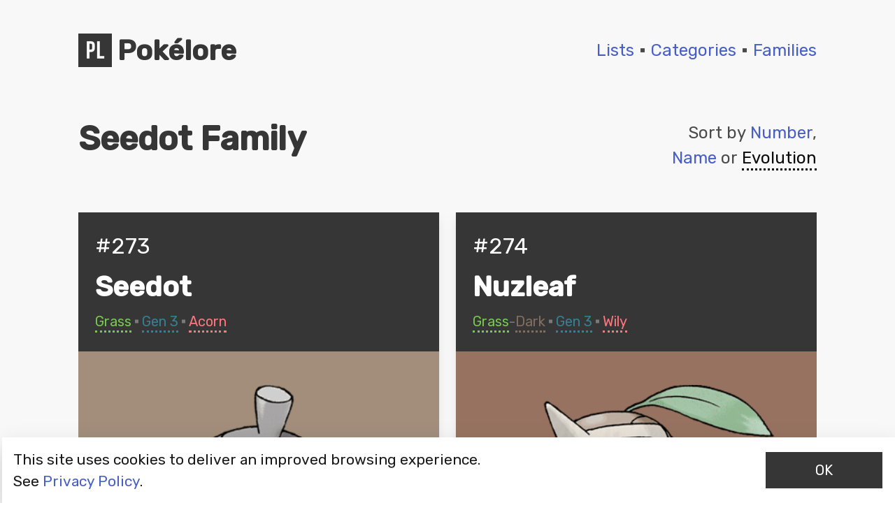

--- FILE ---
content_type: text/html
request_url: https://pokelore.org/seedot-family/
body_size: 3382
content:
<!DOCTYPE html><html lang="en"><head><link rel="icon" href="/favicon.ico"/><link rel="preconnect" href="https://fonts.googleapis.com"/><link rel="preconnect" href="https://fonts.gstatic.com" crossorigin="true"/><script async="" src="https://www.googletagmanager.com/gtag/js?id=G-TVGP2YG5D0"></script><script>window.dataLayer = window.dataLayer || [];function gtag(){dataLayer.push(arguments);}gtag('js', new Date());gtag('config', 'G-TVGP2YG5D0', {page_path: window.location.pathname,});</script><link rel="preconnect" href="https://fonts.gstatic.com" crossorigin /><meta charSet="utf-8"/><meta name="viewport" content="width=device-width, initial-scale=1"/><title>Seedot Family</title><meta name="description" content="The list of Pokémon from Seedot Family."/><meta name="next-head-count" content="4"/><link rel="preload" href="/_next/static/css/68ef5b8e18c631f4.css" as="style"/><link rel="stylesheet" href="/_next/static/css/68ef5b8e18c631f4.css" data-n-g=""/><noscript data-n-css=""></noscript><script defer="" nomodule="" src="/_next/static/chunks/polyfills-5cd94c89d3acac5f.js"></script><script src="/_next/static/chunks/webpack-2b99834efceef160.js" defer=""></script><script src="/_next/static/chunks/framework-91d7f78b5b4003c8.js" defer=""></script><script src="/_next/static/chunks/main-95a44c6960e148b9.js" defer=""></script><script src="/_next/static/chunks/pages/_app-61852e259331630c.js" defer=""></script><script src="/_next/static/chunks/970-cfc0cee70eed37d4.js" defer=""></script><script src="/_next/static/chunks/899-ae964b07e5bc8de1.js" defer=""></script><script src="/_next/static/chunks/946-4b0586cb21c5c582.js" defer=""></script><script src="/_next/static/chunks/pages/%5Bpid%5D-a4a755808d51432c.js" defer=""></script><script src="/_next/static/VVA32JHotUoKI0MllPShQ/_buildManifest.js" defer=""></script><script src="/_next/static/VVA32JHotUoKI0MllPShQ/_ssgManifest.js" defer=""></script><script src="/_next/static/VVA32JHotUoKI0MllPShQ/_middlewareManifest.js" defer=""></script><style data-href="https://fonts.googleapis.com/css2?family=Rubik:wght@400;500&display=swap">@font-face{font-family:'Rubik';font-style:normal;font-weight:400;font-display:swap;src:url(https://fonts.gstatic.com/s/rubik/v28/iJWZBXyIfDnIV5PNhY1KTN7Z-Yh-B4i1Uw.woff) format('woff')}@font-face{font-family:'Rubik';font-style:normal;font-weight:500;font-display:swap;src:url(https://fonts.gstatic.com/s/rubik/v28/iJWZBXyIfDnIV5PNhY1KTN7Z-Yh-NYi1Uw.woff) format('woff')}@font-face{font-family:'Rubik';font-style:normal;font-weight:400;font-display:swap;src:url(https://fonts.gstatic.com/s/rubik/v28/iJWKBXyIfDnIV7nErXyw023e1Ik.woff2) format('woff2');unicode-range:U+0600-06FF,U+0750-077F,U+0870-088E,U+0890-0891,U+0898-08E1,U+08E3-08FF,U+200C-200E,U+2010-2011,U+204F,U+2E41,U+FB50-FDFF,U+FE70-FE74,U+FE76-FEFC,U+102E0-102FB,U+10E60-10E7E,U+10EFD-10EFF,U+1EE00-1EE03,U+1EE05-1EE1F,U+1EE21-1EE22,U+1EE24,U+1EE27,U+1EE29-1EE32,U+1EE34-1EE37,U+1EE39,U+1EE3B,U+1EE42,U+1EE47,U+1EE49,U+1EE4B,U+1EE4D-1EE4F,U+1EE51-1EE52,U+1EE54,U+1EE57,U+1EE59,U+1EE5B,U+1EE5D,U+1EE5F,U+1EE61-1EE62,U+1EE64,U+1EE67-1EE6A,U+1EE6C-1EE72,U+1EE74-1EE77,U+1EE79-1EE7C,U+1EE7E,U+1EE80-1EE89,U+1EE8B-1EE9B,U+1EEA1-1EEA3,U+1EEA5-1EEA9,U+1EEAB-1EEBB,U+1EEF0-1EEF1}@font-face{font-family:'Rubik';font-style:normal;font-weight:400;font-display:swap;src:url(https://fonts.gstatic.com/s/rubik/v28/iJWKBXyIfDnIV7nMrXyw023e1Ik.woff2) format('woff2');unicode-range:U+0460-052F,U+1C80-1C88,U+20B4,U+2DE0-2DFF,U+A640-A69F,U+FE2E-FE2F}@font-face{font-family:'Rubik';font-style:normal;font-weight:400;font-display:swap;src:url(https://fonts.gstatic.com/s/rubik/v28/iJWKBXyIfDnIV7nFrXyw023e1Ik.woff2) format('woff2');unicode-range:U+0301,U+0400-045F,U+0490-0491,U+04B0-04B1,U+2116}@font-face{font-family:'Rubik';font-style:normal;font-weight:400;font-display:swap;src:url(https://fonts.gstatic.com/s/rubik/v28/iJWKBXyIfDnIV7nDrXyw023e1Ik.woff2) format('woff2');unicode-range:U+0590-05FF,U+200C-2010,U+20AA,U+25CC,U+FB1D-FB4F}@font-face{font-family:'Rubik';font-style:normal;font-weight:400;font-display:swap;src:url(https://fonts.gstatic.com/s/rubik/v28/iJWKBXyIfDnIV7nPrXyw023e1Ik.woff2) format('woff2');unicode-range:U+0100-02AF,U+0304,U+0308,U+0329,U+1E00-1E9F,U+1EF2-1EFF,U+2020,U+20A0-20AB,U+20AD-20C0,U+2113,U+2C60-2C7F,U+A720-A7FF}@font-face{font-family:'Rubik';font-style:normal;font-weight:400;font-display:swap;src:url(https://fonts.gstatic.com/s/rubik/v28/iJWKBXyIfDnIV7nBrXyw023e.woff2) format('woff2');unicode-range:U+0000-00FF,U+0131,U+0152-0153,U+02BB-02BC,U+02C6,U+02DA,U+02DC,U+0304,U+0308,U+0329,U+2000-206F,U+2074,U+20AC,U+2122,U+2191,U+2193,U+2212,U+2215,U+FEFF,U+FFFD}@font-face{font-family:'Rubik';font-style:normal;font-weight:500;font-display:swap;src:url(https://fonts.gstatic.com/s/rubik/v28/iJWKBXyIfDnIV7nErXyw023e1Ik.woff2) format('woff2');unicode-range:U+0600-06FF,U+0750-077F,U+0870-088E,U+0890-0891,U+0898-08E1,U+08E3-08FF,U+200C-200E,U+2010-2011,U+204F,U+2E41,U+FB50-FDFF,U+FE70-FE74,U+FE76-FEFC,U+102E0-102FB,U+10E60-10E7E,U+10EFD-10EFF,U+1EE00-1EE03,U+1EE05-1EE1F,U+1EE21-1EE22,U+1EE24,U+1EE27,U+1EE29-1EE32,U+1EE34-1EE37,U+1EE39,U+1EE3B,U+1EE42,U+1EE47,U+1EE49,U+1EE4B,U+1EE4D-1EE4F,U+1EE51-1EE52,U+1EE54,U+1EE57,U+1EE59,U+1EE5B,U+1EE5D,U+1EE5F,U+1EE61-1EE62,U+1EE64,U+1EE67-1EE6A,U+1EE6C-1EE72,U+1EE74-1EE77,U+1EE79-1EE7C,U+1EE7E,U+1EE80-1EE89,U+1EE8B-1EE9B,U+1EEA1-1EEA3,U+1EEA5-1EEA9,U+1EEAB-1EEBB,U+1EEF0-1EEF1}@font-face{font-family:'Rubik';font-style:normal;font-weight:500;font-display:swap;src:url(https://fonts.gstatic.com/s/rubik/v28/iJWKBXyIfDnIV7nMrXyw023e1Ik.woff2) format('woff2');unicode-range:U+0460-052F,U+1C80-1C88,U+20B4,U+2DE0-2DFF,U+A640-A69F,U+FE2E-FE2F}@font-face{font-family:'Rubik';font-style:normal;font-weight:500;font-display:swap;src:url(https://fonts.gstatic.com/s/rubik/v28/iJWKBXyIfDnIV7nFrXyw023e1Ik.woff2) format('woff2');unicode-range:U+0301,U+0400-045F,U+0490-0491,U+04B0-04B1,U+2116}@font-face{font-family:'Rubik';font-style:normal;font-weight:500;font-display:swap;src:url(https://fonts.gstatic.com/s/rubik/v28/iJWKBXyIfDnIV7nDrXyw023e1Ik.woff2) format('woff2');unicode-range:U+0590-05FF,U+200C-2010,U+20AA,U+25CC,U+FB1D-FB4F}@font-face{font-family:'Rubik';font-style:normal;font-weight:500;font-display:swap;src:url(https://fonts.gstatic.com/s/rubik/v28/iJWKBXyIfDnIV7nPrXyw023e1Ik.woff2) format('woff2');unicode-range:U+0100-02AF,U+0304,U+0308,U+0329,U+1E00-1E9F,U+1EF2-1EFF,U+2020,U+20A0-20AB,U+20AD-20C0,U+2113,U+2C60-2C7F,U+A720-A7FF}@font-face{font-family:'Rubik';font-style:normal;font-weight:500;font-display:swap;src:url(https://fonts.gstatic.com/s/rubik/v28/iJWKBXyIfDnIV7nBrXyw023e.woff2) format('woff2');unicode-range:U+0000-00FF,U+0131,U+0152-0153,U+02BB-02BC,U+02C6,U+02DA,U+02DC,U+0304,U+0308,U+0329,U+2000-206F,U+2074,U+20AC,U+2122,U+2191,U+2193,U+2212,U+2215,U+FEFF,U+FFFD}</style></head><body><div id="__next"><div class="container"><section class="section"><div class="block m-0 pb-4 px-0"><nav class="level"><div class="level-left"><div class="level-item"><a class="title is-size-2 is-flex is-align-items-center is-flex-wrap-wrap" href="/"><figure class="image is-48x48 mr-2"><span style="box-sizing:border-box;display:block;overflow:hidden;width:initial;height:initial;background:none;opacity:1;border:0;margin:0;padding:0;position:absolute;top:0;left:0;bottom:0;right:0"><img alt="Pokélore" src="[data-uri]" decoding="async" data-nimg="fill" style="position:absolute;top:0;left:0;bottom:0;right:0;box-sizing:border-box;padding:0;border:none;margin:auto;display:block;width:0;height:0;min-width:100%;max-width:100%;min-height:100%;max-height:100%"/><noscript><img alt="Pokélore" sizes="100vw" srcSet="/mew-logo.png 640w, /mew-logo.png 750w, /mew-logo.png 828w, /mew-logo.png 1080w, /mew-logo.png 1200w, /mew-logo.png 1920w, /mew-logo.png 2048w, /mew-logo.png 3840w" src="/mew-logo.png" decoding="async" data-nimg="fill" style="position:absolute;top:0;left:0;bottom:0;right:0;box-sizing:border-box;padding:0;border:none;margin:auto;display:block;width:0;height:0;min-width:100%;max-width:100%;min-height:100%;max-height:100%" loading="lazy"/></noscript></span></figure>Pokélore</a></div></div><div class="level-right"><div class="is-flex has-text-centered-mobile is-justify-content-center is-flex-wrap-wrap is-size-4"><div class="is-flex is-justify-content-center"><a class="false" href="/lists/">Lists</a><svg style="margin-left:9px;margin-right:9px;min-width:5.8px;max-width:5.8px" aria-hidden="true" focusable="false" data-prefix="fas" data-icon="square-full" role="img" xmlns="http://www.w3.org/2000/svg" viewBox="0 0 512 512" class="svg-inline--fa fa-square-full fa-w-16 fa-3x"><path fill="currentColor" d="M512 512H0V0h512v512z" class=""></path></svg></div><div class="is-flex is-justify-content-center"><a class="false" href="/categories/">Categories</a><svg style="margin-left:9px;margin-right:9px;min-width:5.8px;max-width:5.8px" aria-hidden="true" focusable="false" data-prefix="fas" data-icon="square-full" role="img" xmlns="http://www.w3.org/2000/svg" viewBox="0 0 512 512" class="svg-inline--fa fa-square-full fa-w-16 fa-3x"><path fill="currentColor" d="M512 512H0V0h512v512z" class=""></path></svg></div><div class="is-flex is-justify-content-center"><a class="false" href="/families/">Families</a></div></div></div></nav></div><div class="block"><div class="columns my-6"><div class="column is-two-thirds has-text-left"><h1 class="title is-size-1 is-size-2-mobile">Seedot Family</h1></div><div class="column is-one-third has-text-left-mobile has-text-right is-flex-desktop is-align-items-center is-justify-content-end"><div class="is-size-4">Sort by<span> </span><a class="false">Number</a>,<span> </span><a class="false">Name</a><span> or </span><a class="underlined has-text-black">Evolution</a></div></div></div></div><div class="block mb-6"><div class="infinite-scroll-component__outerdiv"><div class="infinite-scroll-component " style="height:auto;overflow:hidden;-webkit-overflow-scrolling:touch;padding-bottom:20px"><div class="columns is-multiline is-justify-content-flex-start"><div class="column is-full-mobile is-half-tablet is-one-third-fullhd"><div class="card"><div class="card-content has-text-grey" style="background:#363636"><div class="block mb-1 is-size-5"><span class="is-size-3 is-size-4-mobile has-text-white">#<!-- -->273</span><h1 class="title is-size-2 is-size-3-mobile my-3 has-text-white">Seedot</h1><div class="is-flex is-justify-content-left is-flex-wrap-wrap"><div><a class="type-grass underlined" href="/grass-type/">Grass</a></div><svg style="margin-left:5px;margin-right:5px;min-width:5px;max-width:5px" aria-hidden="true" focusable="false" data-prefix="fas" data-icon="square-full" role="img" xmlns="http://www.w3.org/2000/svg" viewBox="0 0 512 512" class="svg-inline--fa fa-square-full fa-w-16 fa-3x"><path fill="currentColor" d="M512 512H0V0h512v512z" class=""></path></svg><div><a class="is-generation-3 underlined" href="/generation-3/">Gen <!-- -->3</a></div><svg style="margin-left:5px;margin-right:5px;min-width:5px;max-width:5px" aria-hidden="true" focusable="false" data-prefix="fas" data-icon="square-full" role="img" xmlns="http://www.w3.org/2000/svg" viewBox="0 0 512 512" class="svg-inline--fa fa-square-full fa-w-16 fa-3x"><path fill="currentColor" d="M512 512H0V0h512v512z" class=""></path></svg><div><a class="is-class underlined" href="/acorn-category/">Acorn</a></div></div></div></div><div class="card-image p-6" style="background:#a28e7b"><figure class="image is-square"><span style="box-sizing:border-box;display:block;overflow:hidden;width:initial;height:initial;background:none;opacity:1;border:0;margin:0;padding:0;position:absolute;top:0;left:0;bottom:0;right:0"><img alt="Seedot" src="[data-uri]" decoding="async" data-nimg="fill" style="position:absolute;top:0;left:0;bottom:0;right:0;box-sizing:border-box;padding:0;border:none;margin:auto;display:block;width:0;height:0;min-width:100%;max-width:100%;min-height:100%;max-height:100%"/><noscript><img alt="Seedot" sizes="100vw" srcSet="/images/sugimori/273.png 640w, /images/sugimori/273.png 750w, /images/sugimori/273.png 828w, /images/sugimori/273.png 1080w, /images/sugimori/273.png 1200w, /images/sugimori/273.png 1920w, /images/sugimori/273.png 2048w, /images/sugimori/273.png 3840w" src="/images/sugimori/273.png" decoding="async" data-nimg="fill" style="position:absolute;top:0;left:0;bottom:0;right:0;box-sizing:border-box;padding:0;border:none;margin:auto;display:block;width:0;height:0;min-width:100%;max-width:100%;min-height:100%;max-height:100%" loading="lazy"/></noscript></span></figure></div></div></div><div class="column is-full-mobile is-half-tablet is-one-third-fullhd"><div class="card"><div class="card-content has-text-grey" style="background:#363636"><div class="block mb-1 is-size-5"><span class="is-size-3 is-size-4-mobile has-text-white">#<!-- -->274</span><h1 class="title is-size-2 is-size-3-mobile my-3 has-text-white">Nuzleaf</h1><div class="is-flex is-justify-content-left is-flex-wrap-wrap"><div><a class="type-grass underlined" href="/grass-type/">Grass</a>-<a class="type-dark underlined" href="/dark-type/">Dark</a></div><svg style="margin-left:5px;margin-right:5px;min-width:5px;max-width:5px" aria-hidden="true" focusable="false" data-prefix="fas" data-icon="square-full" role="img" xmlns="http://www.w3.org/2000/svg" viewBox="0 0 512 512" class="svg-inline--fa fa-square-full fa-w-16 fa-3x"><path fill="currentColor" d="M512 512H0V0h512v512z" class=""></path></svg><div><a class="is-generation-3 underlined" href="/generation-3/">Gen <!-- -->3</a></div><svg style="margin-left:5px;margin-right:5px;min-width:5px;max-width:5px" aria-hidden="true" focusable="false" data-prefix="fas" data-icon="square-full" role="img" xmlns="http://www.w3.org/2000/svg" viewBox="0 0 512 512" class="svg-inline--fa fa-square-full fa-w-16 fa-3x"><path fill="currentColor" d="M512 512H0V0h512v512z" class=""></path></svg><div><a class="is-class underlined" href="/wily-category/">Wily</a></div></div></div></div><div class="card-image p-6" style="background:#977260"><figure class="image is-square"><span style="box-sizing:border-box;display:block;overflow:hidden;width:initial;height:initial;background:none;opacity:1;border:0;margin:0;padding:0;position:absolute;top:0;left:0;bottom:0;right:0"><img alt="Nuzleaf" src="[data-uri]" decoding="async" data-nimg="fill" style="position:absolute;top:0;left:0;bottom:0;right:0;box-sizing:border-box;padding:0;border:none;margin:auto;display:block;width:0;height:0;min-width:100%;max-width:100%;min-height:100%;max-height:100%"/><noscript><img alt="Nuzleaf" sizes="100vw" srcSet="/images/sugimori/274.png 640w, /images/sugimori/274.png 750w, /images/sugimori/274.png 828w, /images/sugimori/274.png 1080w, /images/sugimori/274.png 1200w, /images/sugimori/274.png 1920w, /images/sugimori/274.png 2048w, /images/sugimori/274.png 3840w" src="/images/sugimori/274.png" decoding="async" data-nimg="fill" style="position:absolute;top:0;left:0;bottom:0;right:0;box-sizing:border-box;padding:0;border:none;margin:auto;display:block;width:0;height:0;min-width:100%;max-width:100%;min-height:100%;max-height:100%" loading="lazy"/></noscript></span></figure></div></div></div><div class="column is-full-mobile is-half-tablet is-one-third-fullhd"><div class="card"><div class="card-content has-text-grey" style="background:#363636"><div class="block mb-1 is-size-5"><span class="is-size-3 is-size-4-mobile has-text-white">#<!-- -->275</span><h1 class="title is-size-2 is-size-3-mobile my-3 has-text-white">Shiftry</h1><div class="is-flex is-justify-content-left is-flex-wrap-wrap"><div><a class="type-grass underlined" href="/grass-type/">Grass</a>-<a class="type-dark underlined" href="/dark-type/">Dark</a></div><svg style="margin-left:5px;margin-right:5px;min-width:5px;max-width:5px" aria-hidden="true" focusable="false" data-prefix="fas" data-icon="square-full" role="img" xmlns="http://www.w3.org/2000/svg" viewBox="0 0 512 512" class="svg-inline--fa fa-square-full fa-w-16 fa-3x"><path fill="currentColor" d="M512 512H0V0h512v512z" class=""></path></svg><div><a class="is-generation-3 underlined" href="/generation-3/">Gen <!-- -->3</a></div><svg style="margin-left:5px;margin-right:5px;min-width:5px;max-width:5px" aria-hidden="true" focusable="false" data-prefix="fas" data-icon="square-full" role="img" xmlns="http://www.w3.org/2000/svg" viewBox="0 0 512 512" class="svg-inline--fa fa-square-full fa-w-16 fa-3x"><path fill="currentColor" d="M512 512H0V0h512v512z" class=""></path></svg><div><a class="is-class underlined" href="/wicked-category/">Wicked</a></div></div></div></div><div class="card-image p-6" style="background:#a87f60"><figure class="image is-square"><span style="box-sizing:border-box;display:block;overflow:hidden;width:initial;height:initial;background:none;opacity:1;border:0;margin:0;padding:0;position:absolute;top:0;left:0;bottom:0;right:0"><img alt="Shiftry" src="[data-uri]" decoding="async" data-nimg="fill" style="position:absolute;top:0;left:0;bottom:0;right:0;box-sizing:border-box;padding:0;border:none;margin:auto;display:block;width:0;height:0;min-width:100%;max-width:100%;min-height:100%;max-height:100%"/><noscript><img alt="Shiftry" sizes="100vw" srcSet="/images/sugimori/275.png 640w, /images/sugimori/275.png 750w, /images/sugimori/275.png 828w, /images/sugimori/275.png 1080w, /images/sugimori/275.png 1200w, /images/sugimori/275.png 1920w, /images/sugimori/275.png 2048w, /images/sugimori/275.png 3840w" src="/images/sugimori/275.png" decoding="async" data-nimg="fill" style="position:absolute;top:0;left:0;bottom:0;right:0;box-sizing:border-box;padding:0;border:none;margin:auto;display:block;width:0;height:0;min-width:100%;max-width:100%;min-height:100%;max-height:100%" loading="lazy"/></noscript></span></figure></div></div></div></div></div></div></div><footer class="footer"><div class="content is-size-5 has-text-centered">© 2021 - <!-- -->2024<!-- --> Pokélore.<br/>Pokémon and names are © 1995-<!-- -->2024<!-- --> Nintendo, The Pokémon Company, Game Freak, and Creatures.<br/>Pokélore is a fansite and it is not affiliated with these companies.</div><div class="is-flex has-text-centered-mobile is-justify-content-center is-flex-wrap-wrap is-size-5"><div class="is-flex is-justify-content-center"><a href="/about/">About</a><svg style="margin-left:9px;margin-right:9px;min-width:5.8px;max-width:5.8px" aria-hidden="true" focusable="false" data-prefix="fas" data-icon="square-full" role="img" xmlns="http://www.w3.org/2000/svg" viewBox="0 0 512 512" class="svg-inline--fa fa-square-full fa-w-16 fa-3x"><path fill="currentColor" d="M512 512H0V0h512v512z" class=""></path></svg></div><div class="is-flex is-justify-content-center"><a href="mailto:hipokelore@gmail.com">Contact</a><svg style="margin-left:9px;margin-right:9px;min-width:5.8px;max-width:5.8px" aria-hidden="true" focusable="false" data-prefix="fas" data-icon="square-full" role="img" xmlns="http://www.w3.org/2000/svg" viewBox="0 0 512 512" class="svg-inline--fa fa-square-full fa-w-16 fa-3x"><path fill="currentColor" d="M512 512H0V0h512v512z" class=""></path></svg></div><div class="is-flex is-justify-content-center"><a href="/privacy-policy/">Privacy Policy</a></div></div></footer></section></div></div><script id="__NEXT_DATA__" type="application/json">{"props":{"pageProps":{"pokemonList":[{"id":273,"species_id":273,"name":"Seedot","identifier":"seedot","type_1":"Grass","type_2":null,"type_1_tag":58,"type_2_tag":null,"generation":3,"generation_tag":68,"category":"Acorn","category_tag":1462,"color_code":"a28e7b","rank":392,"tags":[58,468,2086,68,1943,1462,1270,122,1274],"type_changes":[],"fossils":[],"starter":[],"regional_birds":[],"convergent_species":[],"paradox":[],"trio_masters":[],"design_changes":[],"creepy_entries":[],"real_world_entries":[]},{"id":274,"species_id":274,"name":"Nuzleaf","identifier":"nuzleaf","type_1":"Grass","type_2":"Dark","type_1_tag":58,"type_2_tag":64,"generation":3,"generation_tag":68,"category":"Wily","category_tag":1463,"color_code":"977260","rank":393,"tags":[58,64,469,2086,68,1943,1463,1270,8,122,1283],"type_changes":[],"fossils":[],"starter":[],"regional_birds":[],"convergent_species":[],"paradox":[],"trio_masters":[],"design_changes":[],"creepy_entries":[],"real_world_entries":[]},{"id":275,"species_id":275,"name":"Shiftry","identifier":"shiftry","type_1":"Grass","type_2":"Dark","type_1_tag":58,"type_2_tag":64,"generation":3,"generation_tag":68,"category":"Wicked","category_tag":1464,"color_code":"a87f60","rank":394,"tags":[58,64,470,2086,68,1943,1464,1270,8,122,1283],"type_changes":[],"fossils":[],"starter":[],"regional_birds":[],"convergent_species":[],"paradox":[],"trio_masters":[],"design_changes":[],"creepy_entries":[],"real_world_entries":[]}],"tag":{"id":2086,"name":"Seedot Family","alt_name":"Seedot","identifier":"seedot-family","category":17,"featured":false,"comparable":false}},"__N_SSG":true},"page":"/[pid]","query":{"pid":"seedot-family"},"buildId":"VVA32JHotUoKI0MllPShQ","isFallback":false,"gsp":true,"scriptLoader":[]}</script></body></html>

--- FILE ---
content_type: application/javascript
request_url: https://pokelore.org/_next/static/chunks/pages/categories-7593e7dab60a75b8.js
body_size: 2147
content:
(self.webpackChunk_N_E=self.webpackChunk_N_E||[]).push([[161],{4688:function(e,s,i){(window.__NEXT_P=window.__NEXT_P||[]).push(["/categories",function(){return i(1038)}])},6151:function(e,s,i){"use strict";i.d(s,{Z:function(){return l}});var a=i(5893),t=i(1664),n=i(143);function l(){var e=[{url:"/about/",name:"About"},{url:"mailto:".concat("hipokelore@gmail.com"),name:"Contact"},{url:"/privacy-policy/",name:"Privacy Policy"}];return(0,a.jsxs)(a.Fragment,{children:[(0,a.jsxs)("footer",{className:"footer",children:[(0,a.jsxs)("div",{className:"content is-size-5 has-text-centered",children:["\xa9 2021 - ",(new Date).getFullYear()," Pok\xe9lore.",(0,a.jsx)("br",{}),"Pok\xe9mon and names are \xa9 1995-",(new Date).getFullYear()," Nintendo, The Pok\xe9mon Company, Game Freak, and Creatures.",(0,a.jsx)("br",{}),"Pok\xe9lore is a fansite and it is not affiliated with these companies."]}),(0,a.jsx)("div",{className:"is-flex has-text-centered-mobile is-justify-content-center is-flex-wrap-wrap is-size-5",children:e.map((function(e,s,i){return(0,a.jsxs)("div",{className:"is-flex is-justify-content-center",children:[(0,a.jsx)(t.default,{href:e.url,children:(0,a.jsx)("a",{children:e.name})}),i.length-1!==s&&(0,a.jsx)("svg",{style:{marginLeft:"9px",marginRight:"9px",minWidth:"5.8px",maxWidth:"5.8px"},"aria-hidden":"true",focusable:"false","data-prefix":"fas","data-icon":"square-full",role:"img",xmlns:"http://www.w3.org/2000/svg",viewBox:"0 0 512 512",className:"svg-inline--fa fa-square-full fa-w-16 fa-3x",children:(0,a.jsx)("path",{fill:"currentColor",d:"M512 512H0V0h512v512z",className:""})})]},s)}))})]}),(0,a.jsx)(n.ZP,{location:"bottom",buttonText:"OK",cookieName:"pokeloreCookie",disableStyles:!0,disableButtonStyles:!0,containerClasses:"cookieContainer",contentClasses:"cookieLeftContainer",buttonClasses:"cookieButton",children:(0,a.jsxs)("span",{children:["This site uses cookies to deliver an improved browsing experience.",(0,a.jsx)("br",{}),"See ",(0,a.jsx)("a",{href:"".concat("https://pokelore.org","/privacy-policy/"),children:"Privacy Policy"}),"."]})})]})}},4683:function(e,s,i){"use strict";i.d(s,{Z:function(){return m}});var a=i(5893),t=i(1664),n=i(5675),l=i(7294),r=i(1163),c=function(e){var s=e.src;return"/".concat(s)};function m(){var e=(0,r.useRouter)(),s=["pl","mew","mewtwo"],i=(0,l.useState)(s[Math.floor(Math.random()*s.length)]),m=i[0];i[1];return(0,a.jsx)("div",{className:"block m-0 pb-4 px-0",children:(0,a.jsxs)("nav",{className:"level",children:[(0,a.jsx)("div",{className:"level-left",children:(0,a.jsx)("div",{className:"level-item",children:(0,a.jsx)(t.default,{href:"/",children:(0,a.jsxs)("a",{className:"title is-size-2 is-flex is-align-items-center is-flex-wrap-wrap",children:[(0,a.jsx)("figure",{className:"image is-48x48 mr-2",children:(0,a.jsx)(n.default,{loader:c,layout:"fill",src:"".concat(m,"-logo.png"),alt:"Pok\xe9lore"})}),"Pok\xe9lore"]})})})}),(0,a.jsx)("div",{className:"level-right",children:(0,a.jsx)("div",{className:"is-flex has-text-centered-mobile is-justify-content-center is-flex-wrap-wrap is-size-4",children:[{url:"/lists/",name:"Lists"},{url:"/categories/",name:"Categories"},{url:"/families/",name:"Families"}].map((function(s,i,n){return(0,a.jsxs)("div",{className:"is-flex is-justify-content-center",children:[(0,a.jsx)(t.default,{href:s.url,children:(0,a.jsx)("a",{className:"".concat(e.route==s.url&&"underlined has-text-black"),children:s.name})}),n.length-1!==i&&(0,a.jsx)("svg",{style:{marginLeft:"9px",marginRight:"9px",minWidth:"5.8px",maxWidth:"5.8px"},"aria-hidden":"true",focusable:"false","data-prefix":"fas","data-icon":"square-full",role:"img",xmlns:"http://www.w3.org/2000/svg",viewBox:"0 0 512 512",className:"svg-inline--fa fa-square-full fa-w-16 fa-3x",children:(0,a.jsx)("path",{fill:"currentColor",d:"M512 512H0V0h512v512z",className:""})})]},i)}))})})]})})}},1038:function(e,s,i){"use strict";i.r(s),i.d(s,{__N_SSG:function(){return o},default:function(){return d}});var a=i(5893),t=i(7294),n=i(9008),l=i(1664),r=i(4683),c=i(6151);function m(e){return function(e){if(Array.isArray(e)){for(var s=0,i=new Array(e.length);s<e.length;s++)i[s]=e[s];return i}}(e)||function(e){if(Symbol.iterator in Object(e)||"[object Arguments]"===Object.prototype.toString.call(e))return Array.from(e)}(e)||function(){throw new TypeError("Invalid attempt to spread non-iterable instance")}()}var o=!0;function d(e){var s=e.tags,i=(0,t.useState)(!1),o=i[0],d=i[1],h=(0,t.useState)([]),u=h[0],f=h[1];return 0==o&&(d(!0),s.map((function(e){16==e.category&&f((function(s){return m(s).concat([e])}))}))),(0,a.jsxs)("div",{className:"container",children:[(0,a.jsxs)(n.default,{children:[(0,a.jsx)("title",{children:"Pok\xe9mon Categories"}),(0,a.jsx)("meta",{name:"description",content:"A list of Pok\xe9mon categories."})]}),(0,a.jsxs)("section",{className:"section",children:[(0,a.jsx)(r.Z,{}),(0,a.jsx)("h1",{className:"title is-size-1 is-size-2-mobile my-6 py-3",children:"Categories"}),(0,a.jsx)("div",{className:"block mb-6 is-size-3 is-size-4-mobile",children:'Categories are names that describe a Pok\xe9mon often by its physiology or behaviour. They are also known as "classes" or "species".'}),(0,a.jsx)("div",{className:"block mb-6",children:(0,a.jsxs)("div",{className:"columns is-multiline is-mobile",children:[(0,a.jsxs)("div",{className:"column is-half-mobile is-half-tablet is-one-quarter-widescreen",children:[(0,a.jsx)("h2",{className:"subtitle is-size-3 has-text-weight-semibold mt-4 mb-6",children:"A"}),(0,a.jsx)("ul",{className:"is-size-4",children:u.sort((function(e,s){return e.alt_name>s.alt_name?1:-1})).filter((function(e){return e.alt_name.toLowerCase().startsWith("a")})).map((function(e){return(0,a.jsx)("li",{className:"mb-5",children:(0,a.jsx)(l.default,{href:"/".concat(e.identifier,"/"),children:(0,a.jsx)("a",{className:"is-underlined",children:e.alt_name})})},e.id)}))})]}),(0,a.jsxs)("div",{className:"column is-half-mobile is-half-tablet is-one-quarter-widescreen",children:[(0,a.jsx)("h2",{className:"subtitle is-size-3 has-text-weight-semibold mt-4 mb-6",children:"B"}),(0,a.jsx)("ul",{className:"is-size-4",children:u.sort((function(e,s){return e.alt_name>s.alt_name?1:-1})).filter((function(e){return e.alt_name.toLowerCase().startsWith("b")})).map((function(e){return(0,a.jsx)("li",{className:"mb-5",children:(0,a.jsx)(l.default,{href:"/".concat(e.identifier,"/"),children:(0,a.jsx)("a",{className:"is-underlined",children:e.alt_name})})},e.id)}))})]}),(0,a.jsxs)("div",{className:"column is-half-mobile is-half-tablet is-one-quarter-widescreen",children:[(0,a.jsx)("h2",{className:"subtitle is-size-3 has-text-weight-semibold mt-4 mb-6",children:"C"}),(0,a.jsx)("ul",{className:"is-size-4",children:u.sort((function(e,s){return e.alt_name>s.alt_name?1:-1})).filter((function(e){return e.alt_name.toLowerCase().startsWith("c")})).map((function(e){return(0,a.jsx)("li",{className:"mb-5",children:(0,a.jsx)(l.default,{href:"/".concat(e.identifier,"/"),children:(0,a.jsx)("a",{className:"is-underlined",children:e.alt_name})})},e.id)}))})]}),(0,a.jsxs)("div",{className:"column is-half-mobile is-half-tablet is-one-quarter-widescreen",children:[(0,a.jsx)("h2",{className:"subtitle is-size-3 has-text-weight-semibold mt-4 mb-6",children:"D"}),(0,a.jsx)("ul",{className:"is-size-4",children:u.sort((function(e,s){return e.alt_name>s.alt_name?1:-1})).filter((function(e){return e.alt_name.toLowerCase().startsWith("d")})).map((function(e){return(0,a.jsx)("li",{className:"mb-5",children:(0,a.jsx)(l.default,{href:"/".concat(e.identifier,"/"),children:(0,a.jsx)("a",{className:"is-underlined",children:e.alt_name})})},e.id)}))})]}),(0,a.jsxs)("div",{className:"column is-half-mobile is-half-tablet is-one-quarter-widescreen",children:[(0,a.jsx)("h2",{className:"subtitle is-size-3 has-text-weight-semibold mt-4 mb-6",children:"E"}),(0,a.jsx)("ul",{className:"is-size-4",children:u.sort((function(e,s){return e.alt_name>s.alt_name?1:-1})).filter((function(e){return e.alt_name.toLowerCase().startsWith("e")})).map((function(e){return(0,a.jsx)("li",{className:"mb-5",children:(0,a.jsx)(l.default,{href:"/".concat(e.identifier,"/"),children:(0,a.jsx)("a",{className:"is-underlined",children:e.alt_name})})},e.id)}))})]}),(0,a.jsxs)("div",{className:"column is-half-mobile is-half-tablet is-one-quarter-widescreen",children:[(0,a.jsx)("h2",{className:"subtitle is-size-3 has-text-weight-semibold mt-4 mb-6",children:"F"}),(0,a.jsx)("ul",{className:"is-size-4",children:u.sort((function(e,s){return e.alt_name>s.alt_name?1:-1})).filter((function(e){return e.alt_name.toLowerCase().startsWith("f")})).map((function(e){return(0,a.jsx)("li",{className:"mb-5",children:(0,a.jsx)(l.default,{href:"/".concat(e.identifier,"/"),children:(0,a.jsx)("a",{className:"is-underlined",children:e.alt_name})})},e.id)}))})]}),(0,a.jsxs)("div",{className:"column is-half-mobile is-half-tablet is-one-quarter-widescreen",children:[(0,a.jsx)("h2",{className:"subtitle is-size-3 has-text-weight-semibold mt-4 mb-6",children:"G"}),(0,a.jsx)("ul",{className:"is-size-4",children:u.sort((function(e,s){return e.alt_name>s.alt_name?1:-1})).filter((function(e){return e.alt_name.toLowerCase().startsWith("g")})).map((function(e){return(0,a.jsx)("li",{className:"mb-5",children:(0,a.jsx)(l.default,{href:"/".concat(e.identifier,"/"),children:(0,a.jsx)("a",{className:"is-underlined",children:e.alt_name})})},e.id)}))})]}),(0,a.jsxs)("div",{className:"column is-half-mobile is-half-tablet is-one-quarter-widescreen",children:[(0,a.jsx)("h2",{className:"subtitle is-size-3 has-text-weight-semibold mt-4 mb-6",children:"H"}),(0,a.jsx)("ul",{className:"is-size-4",children:u.sort((function(e,s){return e.alt_name>s.alt_name?1:-1})).filter((function(e){return e.alt_name.toLowerCase().startsWith("h")})).map((function(e){return(0,a.jsx)("li",{className:"mb-5",children:(0,a.jsx)(l.default,{href:"/".concat(e.identifier,"/"),children:(0,a.jsx)("a",{className:"is-underlined",children:e.alt_name})})},e.id)}))})]}),(0,a.jsxs)("div",{className:"column is-half-mobile is-half-tablet is-one-quarter-widescreen",children:[(0,a.jsx)("h2",{className:"subtitle is-size-3 has-text-weight-semibold mt-4 mb-6",children:"I"}),(0,a.jsx)("ul",{className:"is-size-4",children:u.sort((function(e,s){return e.alt_name>s.alt_name?1:-1})).filter((function(e){return e.alt_name.toLowerCase().startsWith("i")})).map((function(e){return(0,a.jsx)("li",{className:"mb-5",children:(0,a.jsx)(l.default,{href:"/".concat(e.identifier,"/"),children:(0,a.jsx)("a",{className:"is-underlined",children:e.alt_name})})},e.id)}))})]}),(0,a.jsxs)("div",{className:"column is-half-mobile is-half-tablet is-one-quarter-widescreen",children:[(0,a.jsx)("h2",{className:"subtitle is-size-3 has-text-weight-semibold mt-4 mb-6",children:"J"}),(0,a.jsx)("ul",{className:"is-size-4",children:u.sort((function(e,s){return e.alt_name>s.alt_name?1:-1})).filter((function(e){return e.alt_name.toLowerCase().startsWith("j")})).map((function(e){return(0,a.jsx)("li",{className:"mb-5",children:(0,a.jsx)(l.default,{href:"/".concat(e.identifier,"/"),children:(0,a.jsx)("a",{className:"is-underlined",children:e.alt_name})})},e.id)}))})]}),(0,a.jsxs)("div",{className:"column is-half-mobile is-half-tablet is-one-quarter-widescreen",children:[(0,a.jsx)("h2",{className:"subtitle is-size-3 has-text-weight-semibold mt-4 mb-6",children:"K"}),(0,a.jsx)("ul",{className:"is-size-4",children:u.sort((function(e,s){return e.alt_name>s.alt_name?1:-1})).filter((function(e){return e.alt_name.toLowerCase().startsWith("k")})).map((function(e){return(0,a.jsx)("li",{className:"mb-5",children:(0,a.jsx)(l.default,{href:"/".concat(e.identifier,"/"),children:(0,a.jsx)("a",{className:"is-underlined",children:e.alt_name})})},e.id)}))})]}),(0,a.jsxs)("div",{className:"column is-half-mobile is-half-tablet is-one-quarter-widescreen",children:[(0,a.jsx)("h2",{className:"subtitle is-size-3 has-text-weight-semibold mt-4 mb-6",children:"L"}),(0,a.jsx)("ul",{className:"is-size-4",children:u.sort((function(e,s){return e.alt_name>s.alt_name?1:-1})).filter((function(e){return e.alt_name.toLowerCase().startsWith("l")})).map((function(e){return(0,a.jsx)("li",{className:"mb-5",children:(0,a.jsx)(l.default,{href:"/".concat(e.identifier,"/"),children:(0,a.jsx)("a",{className:"is-underlined",children:e.alt_name})})},e.id)}))})]}),(0,a.jsxs)("div",{className:"column is-half-mobile is-half-tablet is-one-quarter-widescreen",children:[(0,a.jsx)("h2",{className:"subtitle is-size-3 has-text-weight-semibold mt-4 mb-6",children:"M"}),(0,a.jsx)("ul",{className:"is-size-4",children:u.sort((function(e,s){return e.alt_name>s.alt_name?1:-1})).filter((function(e){return e.alt_name.toLowerCase().startsWith("m")})).map((function(e){return(0,a.jsx)("li",{className:"mb-5",children:(0,a.jsx)(l.default,{href:"/".concat(e.identifier,"/"),children:(0,a.jsx)("a",{className:"is-underlined",children:e.alt_name})})},e.id)}))})]}),(0,a.jsxs)("div",{className:"column is-half-mobile is-half-tablet is-one-quarter-widescreen",children:[(0,a.jsx)("h2",{className:"subtitle is-size-3 has-text-weight-semibold mt-4 mb-6",children:"N"}),(0,a.jsx)("ul",{className:"is-size-4",children:u.sort((function(e,s){return e.alt_name>s.alt_name?1:-1})).filter((function(e){return e.alt_name.toLowerCase().startsWith("n")})).map((function(e){return(0,a.jsx)("li",{className:"mb-5",children:(0,a.jsx)(l.default,{href:"/".concat(e.identifier,"/"),children:(0,a.jsx)("a",{className:"is-underlined",children:e.alt_name})})},e.id)}))})]}),(0,a.jsxs)("div",{className:"column is-half-mobile is-half-tablet is-one-quarter-widescreen",children:[(0,a.jsx)("h2",{className:"subtitle is-size-3 has-text-weight-semibold mt-4 mb-6",children:"O"}),(0,a.jsx)("ul",{className:"is-size-4",children:u.sort((function(e,s){return e.alt_name>s.alt_name?1:-1})).filter((function(e){return e.alt_name.toLowerCase().startsWith("o")})).map((function(e){return(0,a.jsx)("li",{className:"mb-5",children:(0,a.jsx)(l.default,{href:"/".concat(e.identifier,"/"),children:(0,a.jsx)("a",{className:"is-underlined",children:e.alt_name})})},e.id)}))})]}),(0,a.jsxs)("div",{className:"column is-half-mobile is-half-tablet is-one-quarter-widescreen",children:[(0,a.jsx)("h2",{className:"subtitle is-size-3 has-text-weight-semibold mt-4 mb-6",children:"P"}),(0,a.jsx)("ul",{className:"is-size-4",children:u.sort((function(e,s){return e.alt_name>s.alt_name?1:-1})).filter((function(e){return e.alt_name.toLowerCase().startsWith("p")})).map((function(e){return(0,a.jsx)("li",{className:"mb-5",children:(0,a.jsx)(l.default,{href:"/".concat(e.identifier,"/"),children:(0,a.jsx)("a",{className:"is-underlined",children:e.alt_name})})},e.id)}))})]}),(0,a.jsxs)("div",{className:"column is-half-mobile is-half-tablet is-one-quarter-widescreen",children:[(0,a.jsx)("h2",{className:"subtitle is-size-3 has-text-weight-semibold mt-4 mb-6",children:"Q"}),(0,a.jsxs)("ul",{className:"is-size-4",children:[u.sort((function(e,s){return e.alt_name>s.alt_name?1:-1})).filter((function(e){return e.alt_name.toLowerCase().startsWith("q")})).map((function(e){return(0,a.jsx)("li",{className:"mb-5",children:(0,a.jsx)(l.default,{href:"/".concat(e.identifier,"/"),children:(0,a.jsx)("a",{className:"is-underlined",children:e.alt_name})})},e.id)})),(0,a.jsx)("li",{className:"mb-5",children:"None"},"none")]})]}),(0,a.jsxs)("div",{className:"column is-half-mobile is-half-tablet is-one-quarter-widescreen",children:[(0,a.jsx)("h2",{className:"subtitle is-size-3 has-text-weight-semibold mt-4 mb-6",children:"R"}),(0,a.jsx)("ul",{className:"is-size-4",children:u.sort((function(e,s){return e.alt_name>s.alt_name?1:-1})).filter((function(e){return e.alt_name.toLowerCase().startsWith("r")})).map((function(e){return(0,a.jsx)("li",{className:"mb-5",children:(0,a.jsx)(l.default,{href:"/".concat(e.identifier,"/"),children:(0,a.jsx)("a",{className:"is-underlined",children:e.alt_name})})},e.id)}))})]}),(0,a.jsxs)("div",{className:"column is-half-mobile is-half-tablet is-one-quarter-widescreen",children:[(0,a.jsx)("h2",{className:"subtitle is-size-3 has-text-weight-semibold mt-4 mb-6",children:"S"}),(0,a.jsx)("ul",{className:"is-size-4",children:u.sort((function(e,s){return e.alt_name>s.alt_name?1:-1})).filter((function(e){return e.alt_name.toLowerCase().startsWith("s")})).map((function(e){return(0,a.jsx)("li",{className:"mb-5",children:(0,a.jsx)(l.default,{href:"/".concat(e.identifier,"/"),children:(0,a.jsx)("a",{className:"is-underlined",children:e.alt_name})})},e.id)}))})]}),(0,a.jsxs)("div",{className:"column is-half-mobile is-half-tablet is-one-quarter-widescreen",children:[(0,a.jsx)("h2",{className:"subtitle is-size-3 has-text-weight-semibold mt-4 mb-6",children:"T"}),(0,a.jsx)("ul",{className:"is-size-4",children:u.sort((function(e,s){return e.alt_name>s.alt_name?1:-1})).filter((function(e){return e.alt_name.toLowerCase().startsWith("t")})).map((function(e){return(0,a.jsx)("li",{className:"mb-5",children:(0,a.jsx)(l.default,{href:"/".concat(e.identifier,"/"),children:(0,a.jsx)("a",{className:"is-underlined",children:e.alt_name})})},e.id)}))})]}),(0,a.jsxs)("div",{className:"column is-half-mobile is-half-tablet is-one-quarter-widescreen",children:[(0,a.jsx)("h2",{className:"subtitle is-size-3 has-text-weight-semibold mt-4 mb-6",children:"U"}),(0,a.jsx)("ul",{className:"is-size-4",children:u.sort((function(e,s){return e.alt_name>s.alt_name?1:-1})).filter((function(e){return e.alt_name.toLowerCase().startsWith("u")})).map((function(e){return(0,a.jsx)("li",{className:"mb-5",children:(0,a.jsx)(l.default,{href:"/".concat(e.identifier,"/"),children:(0,a.jsx)("a",{className:"is-underlined",children:e.alt_name})})},e.id)}))})]}),(0,a.jsxs)("div",{className:"column is-half-mobile is-half-tablet is-one-quarter-widescreen",children:[(0,a.jsx)("h2",{className:"subtitle is-size-3 has-text-weight-semibold mt-4 mb-6",children:"V"}),(0,a.jsx)("ul",{className:"is-size-4",children:u.sort((function(e,s){return e.alt_name>s.alt_name?1:-1})).filter((function(e){return e.alt_name.toLowerCase().startsWith("v")})).map((function(e){return(0,a.jsx)("li",{className:"mb-5",children:(0,a.jsx)(l.default,{href:"/".concat(e.identifier,"/"),children:(0,a.jsx)("a",{className:"is-underlined",children:e.alt_name})})},e.id)}))})]}),(0,a.jsxs)("div",{className:"column is-half-mobile is-half-tablet is-one-quarter-widescreen",children:[(0,a.jsx)("h2",{className:"subtitle is-size-3 has-text-weight-semibold mt-4 mb-6",children:"W"}),(0,a.jsx)("ul",{className:"is-size-4",children:u.sort((function(e,s){return e.alt_name>s.alt_name?1:-1})).filter((function(e){return e.alt_name.toLowerCase().startsWith("w")})).map((function(e){return(0,a.jsx)("li",{className:"mb-5",children:(0,a.jsx)(l.default,{href:"/".concat(e.identifier,"/"),children:(0,a.jsx)("a",{className:"is-underlined",children:e.alt_name})})},e.id)}))})]}),(0,a.jsxs)("div",{className:"column is-half-mobile is-half-tablet is-one-quarter-widescreen",children:[(0,a.jsx)("h2",{className:"subtitle is-size-3 has-text-weight-semibold mt-4 mb-6",children:"X"}),(0,a.jsxs)("ul",{className:"is-size-4",children:[u.sort((function(e,s){return e.alt_name>s.alt_name?1:-1})).filter((function(e){return e.alt_name.toLowerCase().startsWith("x")})).map((function(e){return(0,a.jsx)("li",{className:"mb-5",children:(0,a.jsx)(l.default,{href:"/".concat(e.identifier,"/"),children:(0,a.jsx)("a",{className:"is-underlined",children:e.alt_name})})},e.id)})),(0,a.jsx)("li",{className:"mb-5",children:"None"},"none")]})]}),(0,a.jsxs)("div",{className:"column is-half-mobile is-half-tablet is-one-quarter-widescreen",children:[(0,a.jsx)("h2",{className:"subtitle is-size-3 has-text-weight-semibold mt-4 mb-6",children:"Y"}),(0,a.jsx)("ul",{className:"is-size-4",children:u.sort((function(e,s){return e.alt_name>s.alt_name?1:-1})).filter((function(e){return e.alt_name.toLowerCase().startsWith("y")})).map((function(e){return(0,a.jsx)("li",{className:"mb-5",children:(0,a.jsx)(l.default,{href:"/".concat(e.identifier,"/"),children:(0,a.jsx)("a",{className:"is-underlined",children:e.alt_name})})},e.id)}))})]}),(0,a.jsxs)("div",{className:"column is-half-mobile is-half-tablet is-one-quarter-widescreen",children:[(0,a.jsx)("h2",{className:"subtitle is-size-3 has-text-weight-semibold mt-4 mb-6",children:"Z"}),(0,a.jsx)("ul",{className:"is-size-4",children:u.sort((function(e,s){return e.alt_name>s.alt_name?1:-1})).filter((function(e){return e.alt_name.toLowerCase().startsWith("z")})).map((function(e){return(0,a.jsx)("li",{className:"mb-5",children:(0,a.jsx)(l.default,{href:"/".concat(e.identifier,"/"),children:(0,a.jsx)("a",{className:"is-underlined",children:e.alt_name})})},e.id)}))})]})]})}),(0,a.jsx)(c.Z,{})]})]})}}},function(e){e.O(0,[970,774,888,179],(function(){return s=4688,e(e.s=s);var s}));var s=e.O();_N_E=s}]);

--- FILE ---
content_type: application/javascript
request_url: https://pokelore.org/_next/static/VVA32JHotUoKI0MllPShQ/_ssgManifest.js
body_size: 31
content:
self.__SSG_MANIFEST=new Set(["\u002Ffamilies","\u002Fcategories","\u002Flists","\u002F","\u002F[pid]"]);self.__SSG_MANIFEST_CB&&self.__SSG_MANIFEST_CB()

--- FILE ---
content_type: application/javascript
request_url: https://pokelore.org/_next/static/chunks/pages/lists-34f63ba67b699832.js
body_size: 2267
content:
(self.webpackChunk_N_E=self.webpackChunk_N_E||[]).push([[707],{9606:function(e,s,i){(window.__NEXT_P=window.__NEXT_P||[]).push(["/lists",function(){return i(5926)}])},6151:function(e,s,i){"use strict";i.d(s,{Z:function(){return l}});var a=i(5893),t=i(1664),n=i(143);function l(){var e=[{url:"/about/",name:"About"},{url:"mailto:".concat("hipokelore@gmail.com"),name:"Contact"},{url:"/privacy-policy/",name:"Privacy Policy"}];return(0,a.jsxs)(a.Fragment,{children:[(0,a.jsxs)("footer",{className:"footer",children:[(0,a.jsxs)("div",{className:"content is-size-5 has-text-centered",children:["\xa9 2021 - ",(new Date).getFullYear()," Pok\xe9lore.",(0,a.jsx)("br",{}),"Pok\xe9mon and names are \xa9 1995-",(new Date).getFullYear()," Nintendo, The Pok\xe9mon Company, Game Freak, and Creatures.",(0,a.jsx)("br",{}),"Pok\xe9lore is a fansite and it is not affiliated with these companies."]}),(0,a.jsx)("div",{className:"is-flex has-text-centered-mobile is-justify-content-center is-flex-wrap-wrap is-size-5",children:e.map((function(e,s,i){return(0,a.jsxs)("div",{className:"is-flex is-justify-content-center",children:[(0,a.jsx)(t.default,{href:e.url,children:(0,a.jsx)("a",{children:e.name})}),i.length-1!==s&&(0,a.jsx)("svg",{style:{marginLeft:"9px",marginRight:"9px",minWidth:"5.8px",maxWidth:"5.8px"},"aria-hidden":"true",focusable:"false","data-prefix":"fas","data-icon":"square-full",role:"img",xmlns:"http://www.w3.org/2000/svg",viewBox:"0 0 512 512",className:"svg-inline--fa fa-square-full fa-w-16 fa-3x",children:(0,a.jsx)("path",{fill:"currentColor",d:"M512 512H0V0h512v512z",className:""})})]},s)}))})]}),(0,a.jsx)(n.ZP,{location:"bottom",buttonText:"OK",cookieName:"pokeloreCookie",disableStyles:!0,disableButtonStyles:!0,containerClasses:"cookieContainer",contentClasses:"cookieLeftContainer",buttonClasses:"cookieButton",children:(0,a.jsxs)("span",{children:["This site uses cookies to deliver an improved browsing experience.",(0,a.jsx)("br",{}),"See ",(0,a.jsx)("a",{href:"".concat("https://pokelore.org","/privacy-policy/"),children:"Privacy Policy"}),"."]})})]})}},4683:function(e,s,i){"use strict";i.d(s,{Z:function(){return o}});var a=i(5893),t=i(1664),n=i(5675),l=i(7294),r=i(1163),c=function(e){var s=e.src;return"/".concat(s)};function o(){var e=(0,r.useRouter)(),s=["pl","mew","mewtwo"],i=(0,l.useState)(s[Math.floor(Math.random()*s.length)]),o=i[0];i[1];return(0,a.jsx)("div",{className:"block m-0 pb-4 px-0",children:(0,a.jsxs)("nav",{className:"level",children:[(0,a.jsx)("div",{className:"level-left",children:(0,a.jsx)("div",{className:"level-item",children:(0,a.jsx)(t.default,{href:"/",children:(0,a.jsxs)("a",{className:"title is-size-2 is-flex is-align-items-center is-flex-wrap-wrap",children:[(0,a.jsx)("figure",{className:"image is-48x48 mr-2",children:(0,a.jsx)(n.default,{loader:c,layout:"fill",src:"".concat(o,"-logo.png"),alt:"Pok\xe9lore"})}),"Pok\xe9lore"]})})})}),(0,a.jsx)("div",{className:"level-right",children:(0,a.jsx)("div",{className:"is-flex has-text-centered-mobile is-justify-content-center is-flex-wrap-wrap is-size-4",children:[{url:"/lists/",name:"Lists"},{url:"/categories/",name:"Categories"},{url:"/families/",name:"Families"}].map((function(s,i,n){return(0,a.jsxs)("div",{className:"is-flex is-justify-content-center",children:[(0,a.jsx)(t.default,{href:s.url,children:(0,a.jsx)("a",{className:"".concat(e.route==s.url&&"underlined has-text-black"),children:s.name})}),n.length-1!==i&&(0,a.jsx)("svg",{style:{marginLeft:"9px",marginRight:"9px",minWidth:"5.8px",maxWidth:"5.8px"},"aria-hidden":"true",focusable:"false","data-prefix":"fas","data-icon":"square-full",role:"img",xmlns:"http://www.w3.org/2000/svg",viewBox:"0 0 512 512",className:"svg-inline--fa fa-square-full fa-w-16 fa-3x",children:(0,a.jsx)("path",{fill:"currentColor",d:"M512 512H0V0h512v512z",className:""})})]},i)}))})})]})})}},5926:function(e,s,i){"use strict";i.r(s),i.d(s,{__N_SSG:function(){return d},default:function(){return u}});var a=i(5893),t=i(7294),n=i(9008),l=i(1664),r=i(6151),c=i(4683);function o(e){return function(e){if(Array.isArray(e)){for(var s=0,i=new Array(e.length);s<e.length;s++)i[s]=e[s];return i}}(e)||function(e){if(Symbol.iterator in Object(e)||"[object Arguments]"===Object.prototype.toString.call(e))return Array.from(e)}(e)||function(){throw new TypeError("Invalid attempt to spread non-iterable instance")}()}var d=!0;function u(e){var s=e.tags,i=(0,t.useState)(!1),d=i[0],u=i[1],m=(0,t.useState)([]),h=m[0],f=m[1],x=(0,t.useState)([]),j=x[0],b=x[1],N=(0,t.useState)([]),p=N[0],v=N[1],g=(0,t.useState)([]),w=g[0],k=g[1],y=(0,t.useState)([]),z=y[0],S=y[1],P=(0,t.useState)([]),_=P[0],q=P[1],C=(0,t.useState)([]),L=C[0],T=C[1],E=(0,t.useState)([]),A=E[0],F=E[1],G=(0,t.useState)([]),O=(G[0],G[1]),Z=(0,t.useState)([]),B=(Z[0],Z[1]),H=(0,t.useState)([]),M=(H[0],H[1],(0,t.useState)([])),W=(M[0],M[1],(0,t.useState)([])),D=(W[0],W[1],(0,t.useState)([])),R=(D[0],D[1],(0,t.useState)([])),V=R[0],X=R[1],Y=(0,t.useState)([]),I=Y[0],K=Y[1],J=(0,t.useState)([]),Q=J[0],U=J[1],$=(0,t.useState)([]),ee=$[0],se=$[1];return 0==d&&(u(!0),s.map((function(e){switch(e.category){case 1:f((function(s){return o(s).concat([e])}));break;case 2:b((function(s){return o(s).concat([e])}));break;case 3:v((function(s){return o(s).concat([e])}));break;case 4:k((function(s){return o(s).concat([e])}));break;case 5:S((function(s){return o(s).concat([e])}));break;case 6:q((function(s){return o(s).concat([e])}));break;case 7:2473!=e.id&&T((function(s){return o(s).concat([e])}));break;case 8:F((function(s){return o(s).concat([e])}));break;case 9:B((function(s){return o(s).concat([e])}));break;case 10:O((function(s){return o(s).concat([e])}));break;case 11:K((function(s){return o(s).concat([e])}));break;case 12:U((function(s){return o(s).concat([e])}));break;case 14:X((function(s){return o(s).concat([e])}));break;case 15:se((function(s){return o(s).concat([e])}));break;default:return null}}))),(0,a.jsxs)("div",{className:"container",children:[(0,a.jsxs)(n.default,{children:[(0,a.jsx)("title",{children:"Pok\xe9mon Lists"}),(0,a.jsx)("meta",{name:"description",content:"Here are the lists which you can see Pok\xe9mon filtered by type, generation, groups, and other criteria."})]}),(0,a.jsxs)("section",{className:"section",children:[(0,a.jsx)(c.Z,{}),(0,a.jsx)("h1",{className:"title is-size-1 is-size-2-mobile my-6 py-3",children:"Lists"}),(0,a.jsx)("div",{className:"block mb-6 is-size-3 is-size-4-mobile",children:"Here are the lists which you can see Pok\xe9mon filtered by type, generation, groups, and other criteria."}),(0,a.jsx)("div",{className:"block mb-6",children:(0,a.jsxs)("div",{className:"columns is-multiline",children:[(0,a.jsxs)("div",{className:"column is-full-mobile is-half-tablet is-one-quarter-widescreen",children:[(0,a.jsx)("h2",{className:"subtitle is-size-3 has-text-weight-semibold mt-4 mb-6",children:"Pok\xe9mon with"}),(0,a.jsx)("ul",{className:"is-size-4",children:h.map((function(e){return(0,a.jsx)("li",{className:"mb-5",children:(0,a.jsx)(l.default,{href:"/".concat(e.identifier,"/"),children:(0,a.jsx)("a",{className:"is-underlined",children:e.name})})},e.id)}))})]}),(0,a.jsxs)("div",{className:"column is-full-mobile is-half-tablet is-one-quarter-widescreen",children:[(0,a.jsx)("h2",{className:"subtitle is-size-3 has-text-weight-semibold mt-4 mb-6",children:"Forms"}),(0,a.jsx)("ul",{className:"is-size-4",children:j.map((function(e){return(0,a.jsx)("li",{className:"mb-5",children:(0,a.jsx)(l.default,{href:"/".concat(e.identifier,"/"),children:(0,a.jsx)("a",{className:"is-underlined",children:e.name})})},e.id)}))})]}),(0,a.jsxs)("div",{className:"column is-full-mobile is-half-tablet is-one-quarter-widescreen",children:[(0,a.jsx)("h2",{className:"subtitle is-size-3 has-text-weight-semibold mt-4 mb-6",children:"Types"}),(0,a.jsx)("ul",{className:"is-size-4",children:L.map((function(e){return(0,a.jsx)("li",{className:"mb-5",children:(0,a.jsx)(l.default,{href:"/".concat(e.identifier,"/"),children:(0,a.jsx)("a",{className:"is-underlined",children:e.name})})},e.id)}))})]}),(0,a.jsxs)("div",{className:"column is-full-mobile is-half-tablet is-one-quarter-widescreen",children:[(0,a.jsx)("h2",{className:"subtitle is-size-3 has-text-weight-semibold mt-4 mb-6",children:"Generations"}),(0,a.jsx)("ul",{className:"is-size-4",children:A.map((function(e){return(0,a.jsx)("li",{className:"mb-5",children:(0,a.jsx)(l.default,{href:"/".concat(e.identifier,"/"),children:(0,a.jsx)("a",{className:"is-underlined",children:e.name})})},e.id)}))})]}),(0,a.jsxs)("div",{className:"column is-full-mobile is-half-tablet is-one-quarter-desktop",children:[(0,a.jsx)("h2",{className:"subtitle is-size-3 has-text-weight-semibold mt-4 mb-6",children:"Collections"}),(0,a.jsx)("ul",{className:"is-size-4",children:p.map((function(e){return(0,a.jsx)("li",{className:"mb-5",children:(0,a.jsx)(l.default,{href:"/".concat(e.identifier,"/"),children:(0,a.jsx)("a",{className:"is-underlined",children:e.name})})},e.id)}))})]}),(0,a.jsxs)("div",{className:"column is-full-mobile is-half-tablet is-one-quarter-desktop",children:[(0,a.jsx)("h2",{className:"subtitle is-size-3 has-text-weight-semibold mt-4 mb-6",children:"Groups"}),(0,a.jsx)("ul",{className:"is-size-4",children:w.map((function(e){return(0,a.jsx)("li",{className:"mb-5",children:(0,a.jsx)(l.default,{href:"/".concat(e.identifier,"/"),children:(0,a.jsx)("a",{className:"is-underlined",children:e.name})})},e.id)}))})]}),(0,a.jsxs)("div",{className:"column is-full-mobile is-half-tablet is-one-quarter-desktop",children:[(0,a.jsx)("h2",{className:"subtitle is-size-3 has-text-weight-semibold mt-4 mb-6",children:"Legendary Trios"}),(0,a.jsx)("ul",{className:"is-size-4",children:z.map((function(e){return(0,a.jsx)("li",{className:"mb-5",children:(0,a.jsx)(l.default,{href:"/".concat(e.identifier,"/"),children:(0,a.jsx)("a",{className:"is-underlined",children:e.name})})},e.id)}))})]}),(0,a.jsxs)("div",{className:"column is-full-mobile is-half-tablet is-one-quarter-desktop",children:[(0,a.jsx)("h2",{className:"subtitle is-size-3 has-text-weight-semibold mt-4 mb-6",children:"Legendary Duos"}),(0,a.jsx)("ul",{className:"is-size-4",children:_.map((function(e){return(0,a.jsx)("li",{className:"mb-5",children:(0,a.jsx)(l.default,{href:"/".concat(e.identifier,"/"),children:(0,a.jsx)("a",{className:"is-underlined",children:e.name})})},e.id)}))})]}),(0,a.jsxs)("div",{className:"column is-full-mobile is-half-tablet is-one-quarter-desktop",children:[(0,a.jsx)("h2",{className:"subtitle is-size-3 has-text-weight-semibold mt-4 mb-6",children:"Evolution"}),(0,a.jsx)("ul",{className:"is-size-4",children:V.map((function(e){return(0,a.jsx)("li",{className:"mb-5",children:(0,a.jsx)(l.default,{href:"/".concat(e.identifier,"/"),children:(0,a.jsx)("a",{className:"is-underlined",children:e.name})})},e.id)}))})]}),(0,a.jsxs)("div",{className:"column is-full-mobile is-half-tablet is-one-quarter-desktop",children:[(0,a.jsx)("h2",{className:"subtitle is-size-3 has-text-weight-semibold mt-4 mb-6",children:"Gender"}),(0,a.jsx)("ul",{className:"is-size-4",children:I.map((function(e){return(0,a.jsx)("li",{className:"mb-5",children:(0,a.jsx)(l.default,{href:"/".concat(e.identifier,"/"),children:(0,a.jsx)("a",{className:"is-underlined",children:e.name})})},e.id)}))})]}),(0,a.jsxs)("div",{className:"column is-full-mobile is-half-tablet is-one-quarter-desktop",children:[(0,a.jsx)("h2",{className:"subtitle is-size-3 has-text-weight-semibold mt-4 mb-6",children:"Pok\xe9dex Color"}),(0,a.jsx)("ul",{className:"is-size-4",children:Q.map((function(e){return(0,a.jsx)("li",{className:"mb-5",children:(0,a.jsx)(l.default,{href:"/".concat(e.identifier,"/"),children:(0,a.jsx)("a",{className:"is-underlined",children:e.alt_name})})},e.id)}))})]}),(0,a.jsxs)("div",{className:"column is-full-mobile is-half-tablet is-one-quarter-desktop",children:[(0,a.jsx)("h2",{className:"subtitle is-size-3 has-text-weight-semibold mt-4 mb-6",children:"Pok\xe9dex Shape"}),(0,a.jsx)("ul",{className:"is-size-4",children:ee.map((function(e){return(0,a.jsx)("li",{className:"mb-5",children:(0,a.jsx)(l.default,{href:"/".concat(e.identifier,"/"),children:(0,a.jsx)("a",{className:"is-underlined",children:e.alt_name})})},e.id)}))})]})]})}),(0,a.jsx)(r.Z,{})]})]})}}},function(e){e.O(0,[970,774,888,179],(function(){return s=9606,e(e.s=s);var s}));var s=e.O();_N_E=s}]);

--- FILE ---
content_type: application/javascript
request_url: https://pokelore.org/_next/static/chunks/pages/families-ee298d034b540aca.js
body_size: 1974
content:
(self.webpackChunk_N_E=self.webpackChunk_N_E||[]).push([[583],{9365:function(e,s,i){(window.__NEXT_P=window.__NEXT_P||[]).push(["/families",function(){return i(8281)}])},6151:function(e,s,i){"use strict";i.d(s,{Z:function(){return t}});var a=i(5893),l=i(1664),n=i(143);function t(){var e=[{url:"/about/",name:"About"},{url:"mailto:".concat("hipokelore@gmail.com"),name:"Contact"},{url:"/privacy-policy/",name:"Privacy Policy"}];return(0,a.jsxs)(a.Fragment,{children:[(0,a.jsxs)("footer",{className:"footer",children:[(0,a.jsxs)("div",{className:"content is-size-5 has-text-centered",children:["\xa9 2021 - ",(new Date).getFullYear()," Pok\xe9lore.",(0,a.jsx)("br",{}),"Pok\xe9mon and names are \xa9 1995-",(new Date).getFullYear()," Nintendo, The Pok\xe9mon Company, Game Freak, and Creatures.",(0,a.jsx)("br",{}),"Pok\xe9lore is a fansite and it is not affiliated with these companies."]}),(0,a.jsx)("div",{className:"is-flex has-text-centered-mobile is-justify-content-center is-flex-wrap-wrap is-size-5",children:e.map((function(e,s,i){return(0,a.jsxs)("div",{className:"is-flex is-justify-content-center",children:[(0,a.jsx)(l.default,{href:e.url,children:(0,a.jsx)("a",{children:e.name})}),i.length-1!==s&&(0,a.jsx)("svg",{style:{marginLeft:"9px",marginRight:"9px",minWidth:"5.8px",maxWidth:"5.8px"},"aria-hidden":"true",focusable:"false","data-prefix":"fas","data-icon":"square-full",role:"img",xmlns:"http://www.w3.org/2000/svg",viewBox:"0 0 512 512",className:"svg-inline--fa fa-square-full fa-w-16 fa-3x",children:(0,a.jsx)("path",{fill:"currentColor",d:"M512 512H0V0h512v512z",className:""})})]},s)}))})]}),(0,a.jsx)(n.ZP,{location:"bottom",buttonText:"OK",cookieName:"pokeloreCookie",disableStyles:!0,disableButtonStyles:!0,containerClasses:"cookieContainer",contentClasses:"cookieLeftContainer",buttonClasses:"cookieButton",children:(0,a.jsxs)("span",{children:["This site uses cookies to deliver an improved browsing experience.",(0,a.jsx)("br",{}),"See ",(0,a.jsx)("a",{href:"".concat("https://pokelore.org","/privacy-policy/"),children:"Privacy Policy"}),"."]})})]})}},4683:function(e,s,i){"use strict";i.d(s,{Z:function(){return o}});var a=i(5893),l=i(1664),n=i(5675),t=i(7294),r=i(1163),c=function(e){var s=e.src;return"/".concat(s)};function o(){var e=(0,r.useRouter)(),s=["pl","mew","mewtwo"],i=(0,t.useState)(s[Math.floor(Math.random()*s.length)]),o=i[0];i[1];return(0,a.jsx)("div",{className:"block m-0 pb-4 px-0",children:(0,a.jsxs)("nav",{className:"level",children:[(0,a.jsx)("div",{className:"level-left",children:(0,a.jsx)("div",{className:"level-item",children:(0,a.jsx)(l.default,{href:"/",children:(0,a.jsxs)("a",{className:"title is-size-2 is-flex is-align-items-center is-flex-wrap-wrap",children:[(0,a.jsx)("figure",{className:"image is-48x48 mr-2",children:(0,a.jsx)(n.default,{loader:c,layout:"fill",src:"".concat(o,"-logo.png"),alt:"Pok\xe9lore"})}),"Pok\xe9lore"]})})})}),(0,a.jsx)("div",{className:"level-right",children:(0,a.jsx)("div",{className:"is-flex has-text-centered-mobile is-justify-content-center is-flex-wrap-wrap is-size-4",children:[{url:"/lists/",name:"Lists"},{url:"/categories/",name:"Categories"},{url:"/families/",name:"Families"}].map((function(s,i,n){return(0,a.jsxs)("div",{className:"is-flex is-justify-content-center",children:[(0,a.jsx)(l.default,{href:s.url,children:(0,a.jsx)("a",{className:"".concat(e.route==s.url&&"underlined has-text-black"),children:s.name})}),n.length-1!==i&&(0,a.jsx)("svg",{style:{marginLeft:"9px",marginRight:"9px",minWidth:"5.8px",maxWidth:"5.8px"},"aria-hidden":"true",focusable:"false","data-prefix":"fas","data-icon":"square-full",role:"img",xmlns:"http://www.w3.org/2000/svg",viewBox:"0 0 512 512",className:"svg-inline--fa fa-square-full fa-w-16 fa-3x",children:(0,a.jsx)("path",{fill:"currentColor",d:"M512 512H0V0h512v512z",className:""})})]},i)}))})})]})})}},8281:function(e,s,i){"use strict";i.r(s),i.d(s,{__N_SSG:function(){return d},default:function(){return m}});var a=i(5893),l=i(7294),n=i(9008),t=i(1664),r=i(4683),c=i(6151);function o(e){return function(e){if(Array.isArray(e)){for(var s=0,i=new Array(e.length);s<e.length;s++)i[s]=e[s];return i}}(e)||function(e){if(Symbol.iterator in Object(e)||"[object Arguments]"===Object.prototype.toString.call(e))return Array.from(e)}(e)||function(){throw new TypeError("Invalid attempt to spread non-iterable instance")}()}var d=!0;function m(e){var s=e.tags,i=(0,l.useState)(!1),d=i[0],m=i[1],h=(0,l.useState)([]),u=h[0],f=h[1];return 0==d&&(m(!0),s.map((function(e){17==e.category&&f((function(s){return o(s).concat([e])}))}))),(0,a.jsxs)("div",{className:"container",children:[(0,a.jsxs)(n.default,{children:[(0,a.jsx)("title",{children:"Pok\xe9mon Families"}),(0,a.jsx)("meta",{name:"description",content:"A list of Pok\xe9mon families."})]}),(0,a.jsxs)("section",{className:"section",children:[(0,a.jsx)(r.Z,{}),(0,a.jsx)("h1",{className:"title is-size-1 is-size-2-mobile my-6 py-3",children:"Families"}),(0,a.jsx)("div",{className:"block mb-6 is-size-3 is-size-4-mobile",children:"Families are named by the first introduced member of an evolutionary line."}),(0,a.jsx)("div",{className:"block mb-6",children:(0,a.jsxs)("div",{className:"columns is-multiline is-mobile",children:[(0,a.jsxs)("div",{className:"column is-half-mobile is-half-tablet is-one-quarter-widescreen",children:[(0,a.jsx)("h2",{className:"subtitle is-size-3 has-text-weight-semibold mt-4 mb-6",children:"Generation 1"}),(0,a.jsx)("ul",{className:"is-size-4",children:u.slice(0,78).map((function(e){return(0,a.jsx)("li",{className:"mb-5",children:(0,a.jsx)(t.default,{href:"/".concat(e.identifier,"/"),children:(0,a.jsx)("a",{className:"is-underlined",children:e.alt_name})})},e.id)}))})]}),(0,a.jsxs)("div",{className:"column is-half-mobile is-half-tablet is-one-quarter-widescreen",children:[(0,a.jsx)("h2",{className:"subtitle is-size-3 has-text-weight-semibold mt-4 mb-6",children:"Generation 2"}),(0,a.jsx)("ul",{className:"is-size-4",children:u.slice(78,129).map((function(e){return(0,a.jsx)("li",{className:"mb-5",children:(0,a.jsx)(t.default,{href:"/".concat(e.identifier,"/"),children:(0,a.jsx)("a",{className:"is-underlined",children:e.alt_name})})},e.id)}))})]}),(0,a.jsxs)("div",{className:"column is-half-mobile is-half-tablet is-one-quarter-widescreen",children:[(0,a.jsx)("h2",{className:"subtitle is-size-3 has-text-weight-semibold mt-4 mb-6",children:"Generation 3"}),(0,a.jsx)("ul",{className:"is-size-4",children:u.slice(129,202).map((function(e){return(0,a.jsx)("li",{className:"mb-5",children:(0,a.jsx)(t.default,{href:"/".concat(e.identifier,"/"),children:(0,a.jsx)("a",{className:"is-underlined",children:e.alt_name})})},e.id)}))})]}),(0,a.jsxs)("div",{className:"column is-half-mobile is-half-tablet is-one-quarter-widescreen",children:[(0,a.jsx)("h2",{className:"subtitle is-size-3 has-text-weight-semibold mt-4 mb-6",children:"Generation 4"}),(0,a.jsx)("ul",{className:"is-size-4",children:u.slice(202,246).map((function(e){return(0,a.jsx)("li",{className:"mb-5",children:(0,a.jsx)(t.default,{href:"/".concat(e.identifier,"/"),children:(0,a.jsx)("a",{className:"is-underlined",children:e.alt_name})})},e.id)}))})]}),(0,a.jsxs)("div",{className:"column is-half-mobile is-half-tablet is-one-quarter-widescreen",children:[(0,a.jsx)("h2",{className:"subtitle is-size-3 has-text-weight-semibold mt-4 mb-6",children:"Generation 5"}),(0,a.jsx)("ul",{className:"is-size-4",children:u.slice(246,328).map((function(e){return(0,a.jsx)("li",{className:"mb-5",children:(0,a.jsx)(t.default,{href:"/".concat(e.identifier,"/"),children:(0,a.jsx)("a",{className:"is-underlined",children:e.alt_name})})},e.id)}))})]}),(0,a.jsxs)("div",{className:"column is-half-mobile is-half-tablet is-one-quarter-widescreen",children:[(0,a.jsx)("h2",{className:"subtitle is-size-3 has-text-weight-semibold mt-4 mb-6",children:"Generation 6"}),(0,a.jsx)("ul",{className:"is-size-4",children:u.slice(328,365).map((function(e){return(0,a.jsx)("li",{className:"mb-5",children:(0,a.jsx)(t.default,{href:"/".concat(e.identifier,"/"),children:(0,a.jsx)("a",{className:"is-underlined",children:e.alt_name})})},e.id)}))})]}),(0,a.jsxs)("div",{className:"column is-half-mobile is-half-tablet is-one-quarter-widescreen",children:[(0,a.jsx)("h2",{className:"subtitle is-size-3 has-text-weight-semibold mt-4 mb-6",children:"Generation 7"}),(0,a.jsx)("ul",{className:"is-size-4",children:u.slice(365,420).map((function(e){return(0,a.jsx)("li",{className:"mb-5",children:(0,a.jsx)(t.default,{href:"/".concat(e.identifier,"/"),children:(0,a.jsx)("a",{className:"is-underlined",children:e.alt_name})})},e.id)}))})]}),(0,a.jsxs)("div",{className:"column is-half-mobile is-half-tablet is-one-quarter-widescreen",children:[(0,a.jsx)("h2",{className:"subtitle is-size-3 has-text-weight-semibold mt-4 mb-6",children:"Generation 8"}),(0,a.jsx)("ul",{className:"is-size-4",children:u.slice(420,468).map((function(e){return(0,a.jsx)("li",{className:"mb-5",children:(0,a.jsx)(t.default,{href:"/".concat(e.identifier,"/"),children:(0,a.jsx)("a",{className:"is-underlined",children:e.alt_name})})},e.id)}))})]}),(0,a.jsxs)("div",{className:"column is-half-mobile is-half-tablet is-one-quarter-widescreen",children:[(0,a.jsx)("h2",{className:"subtitle is-size-3 has-text-weight-semibold mt-4 mb-6",children:"Generation 9"}),(0,a.jsx)("ul",{className:"is-size-4",children:u.slice(468).map((function(e){return(0,a.jsx)("li",{className:"mb-5",children:(0,a.jsx)(t.default,{href:"/".concat(e.identifier,"/"),children:(0,a.jsx)("a",{className:"is-underlined",children:e.alt_name})})},e.id)}))})]})]})}),(0,a.jsx)(c.Z,{})]})]})}}},function(e){e.O(0,[970,774,888,179],(function(){return s=9365,e(e.s=s);var s}));var s=e.O();_N_E=s}]);

--- FILE ---
content_type: application/javascript
request_url: https://pokelore.org/_next/static/chunks/501-7d6fae10467c2e0b.js
body_size: 3220
content:
(self.webpackChunk_N_E=self.webpackChunk_N_E||[]).push([[501],{2703:function(t,e,s){"use strict";var n=s(414);function a(){}function o(){}o.resetWarningCache=a,t.exports=function(){function t(t,e,s,a,o,i){if(i!==n){var r=new Error("Calling PropTypes validators directly is not supported by the `prop-types` package. Use PropTypes.checkPropTypes() to call them. Read more at http://fb.me/use-check-prop-types");throw r.name="Invariant Violation",r}}function e(){return t}t.isRequired=t;var s={array:t,bool:t,func:t,number:t,object:t,string:t,symbol:t,any:t,arrayOf:e,element:t,elementType:t,instanceOf:e,node:t,objectOf:e,oneOf:e,oneOfType:e,shape:e,exact:e,checkPropTypes:o,resetWarningCache:a};return s.PropTypes=s,s}},5697:function(t,e,s){t.exports=s(2703)()},414:function(t){"use strict";t.exports="SECRET_DO_NOT_PASS_THIS_OR_YOU_WILL_BE_FIRED"},3501:function(t,e,s){t.exports=function(t,e){"use strict";function s(t){return t&&"object"===typeof t&&"default"in t?t:{default:t}}var n=s(t),a=s(e);function o(t){return n.default.createElement("button",{type:"button",className:t.classNames.selectedTag,title:t.removeButtonText,onClick:t.onDelete},n.default.createElement("span",{className:t.classNames.selectedTagName},t.tag.name))}var i={position:"absolute",width:0,height:0,visibility:"hidden",overflow:"scroll",whiteSpace:"pre"},r=["fontSize","fontFamily","fontWeight","fontStyle","letterSpacing","textTransform"],u=function(t){function e(e){t.call(this,e),this.state={inputWidth:null},this.input=n.default.createRef(),this.sizer=n.default.createRef()}return t&&(e.__proto__=t),e.prototype=Object.create(t&&t.prototype),e.prototype.constructor=e,e.prototype.componentDidMount=function(){this.props.autoresize&&(this.copyInputStyles(),this.updateInputWidth())},e.prototype.componentDidUpdate=function(t){var e=t.query,s=t.placeholderText;e===this.props.query&&s===this.props.placeholderText||this.updateInputWidth()},e.prototype.copyInputStyles=function(){var t=this,e=window.getComputedStyle(this.input.current);r.forEach((function(s){t.sizer.current.style[s]=e[s]}))},e.prototype.updateInputWidth=function(){var t;this.props.autoresize&&(t=Math.ceil(this.sizer.current.scrollWidth)+2),t!==this.state.inputWidth&&this.setState({inputWidth:t})},e.prototype.render=function(){var t=this.props,e=t.id,s=t.query,a=t.ariaLabelText,o=t.placeholderText,r=t.expanded,u=t.classNames,p=t.inputAttributes,l=t.inputEventHandlers,c=t.index;return n.default.createElement("div",{className:u.searchWrapper},n.default.createElement("input",Object.assign({},p,l,{ref:this.input,value:s,placeholder:o,className:u.searchInput,role:"combobox","aria-autocomplete":"list","aria-label":a||o,"aria-owns":e,"aria-activedescendant":c>-1?e+"-"+c:null,"aria-expanded":r,style:{width:this.state.inputWidth}})),n.default.createElement("div",{ref:this.sizer,style:i},s||o))},e}(n.default.Component);function p(t){return t.replace(/[-\\^$*+?.()|[\]{}]/g,"\\$&")}function l(t){return new RegExp(p(t),"gi")}function c(t){return new RegExp("(?:^|\\s)"+p(t),"i")}function d(t){return new RegExp("^"+p(t)+"$","i")}function h(t,e){var s=l(e);return t.replace(s,"<mark>$&</mark>")}var f=function(t){var e=t.item,s=t.query;return n.default.createElement("span",{dangerouslySetInnerHTML:{__html:h(e.name,s)}})},g=function(t){function e(){t.apply(this,arguments)}return t&&(e.__proto__=t),e.prototype=Object.create(t&&t.prototype),e.prototype.constructor=e,e.prototype.onMouseDown=function(t,e){e.preventDefault(),this.props.addTag(t)},e.prototype.render=function(){var t=this;if(!this.props.expanded||!this.props.options.length)return null;var e=this.props.suggestionComponent||f,s=this.props.options.map((function(s,a){var o=t.props.id+"-"+a,i=[];return t.props.index===a&&i.push(t.props.classNames.suggestionActive),s.disabled&&i.push(t.props.classNames.suggestionDisabled),n.default.createElement("li",{id:o,key:o,role:"option",className:i.join(" "),"aria-disabled":!0===s.disabled,onMouseDown:t.onMouseDown.bind(t,s)},s.prefix?n.default.createElement("span",{className:t.props.classNames.suggestionPrefix},s.prefix," "):null,s.disableMarkIt?s.name:n.default.createElement(e,{item:s,query:t.props.query}))}));return n.default.createElement("div",{className:this.props.classNames.suggestions},n.default.createElement("ul",{role:"listbox",id:this.props.id},s))},e}(n.default.Component);function m(t,e){var s=t.querySelectorAll("a,button,input"),n=Array.prototype.findIndex.call(s,(function(t){return t===e})),a=s[n-1]||s[n+1];a&&a.focus()}var y={ENTER:"Enter",TAB:"Tab",BACKSPACE:"Backspace",UP_ARROW:"ArrowUp",UP_ARROW_COMPAT:"Up",DOWN_ARROW:"ArrowDown",DOWN_ARROW_COMPAT:"Down"},T={root:"react-tags",rootFocused:"is-focused",selected:"react-tags__selected",selectedTag:"react-tags__selected-tag",selectedTagName:"react-tags__selected-tag-name",search:"react-tags__search",searchWrapper:"react-tags__search-wrapper",searchInput:"react-tags__search-input",suggestions:"react-tags__suggestions",suggestionActive:"is-active",suggestionDisabled:"is-disabled",suggestionPrefix:"react-tags__suggestion-prefix"};function x(t,e){return t.findIndex((function(t){return d(e).test(t.name)}))}function b(){if(this.state.query.length>=this.props.minQueryLength){var t=x(this.state.options,this.state.query),e=-1===this.state.index?t:this.state.index,s=e>-1?this.state.options[e]:null;s?this.addTag(s):this.props.allowNew&&this.addTag({name:this.state.query})}}function v(t){t.preventDefault();var e=this.state.options.length-1;this.setState({index:this.state.index<=0?e:this.state.index-1})}function _(t){t.preventDefault();var e=this.state.options.length-1;this.setState({index:this.state.index>=e?0:this.state.index+1})}function O(){this.state.query.length||this.deleteTag(this.props.tags.length-1)}function w(t,e){return c(e).test(t.name)}function E(t,e){var s;return s=(s=t.suggestionsTransform?t.suggestionsTransform(e.query,t.suggestions):t.suggestions.filter((function(s){return t.suggestionsFilter(s,e.query)}))).slice(0,t.maxSuggestionsLength),t.allowNew?t.newTagText&&-1===x(s,e.query)&&s.push({id:0,name:e.query,prefix:t.newTagText,disableMarkIt:!0}):t.noSuggestionsText&&0===s.length&&s.push({id:0,name:t.noSuggestionsText,disabled:!0,disableMarkIt:!0}),s}var N=function(t){function e(e){t.call(this,e),this.state={query:"",focused:!1,index:-1},this.inputEventHandlers={onChange:function(){},onBlur:this.onBlur.bind(this),onFocus:this.onFocus.bind(this),onInput:this.onInput.bind(this),onKeyDown:this.onKeyDown.bind(this)},this.container=n.default.createRef(),this.input=n.default.createRef(),this.suggestions=n.default.createRef()}return t&&(e.__proto__=t),e.prototype=Object.create(t&&t.prototype),e.prototype.constructor=e,e.prototype.onInput=function(t){var e=t.target.value;this.props.onInput&&this.props.onInput(e),e.length===this.state.query.length+1&&this.props.delimiters.indexOf(e.slice(-1))>-1?b.call(this):e!==this.state.query&&this.setState({query:e})},e.prototype.onKeyDown=function(t){this.props.delimiters.indexOf(t.key)>-1&&((this.state.query||this.state.index>-1)&&t.preventDefault(),b.call(this)),t.key===y.BACKSPACE&&this.props.allowBackspace&&O.call(this,t),t.key!==y.UP_ARROW&&t.key!==y.UP_ARROW_COMPAT||v.call(this,t),t.key!==y.DOWN_ARROW&&t.key!==y.DOWN_ARROW_COMPAT||_.call(this,t)},e.prototype.onClick=function(t){document.activeElement!==t.target&&this.input.current.input.current.focus()},e.prototype.onBlur=function(){this.setState({focused:!1,index:-1}),this.props.onBlur&&this.props.onBlur(),this.props.addOnBlur&&b.call(this)},e.prototype.onFocus=function(){this.setState({focused:!0}),this.props.onFocus&&this.props.onFocus()},e.prototype.onDeleteTag=function(t,e){this.container.current&&m(this.container.current,e.currentTarget),this.deleteTag(t)},e.prototype.addTag=function(t){t.disabled||("function"!==typeof this.props.onValidate||this.props.onValidate(t))&&(this.props.onAddition({id:t.id,name:t.name}),this.clearInput())},e.prototype.deleteTag=function(t){this.props.onDelete(t)},e.prototype.clearInput=function(){this.setState({query:"",index:-1})},e.prototype.render=function(){var t=this,e=this.props.tagComponent||o,s=this.state.focused&&this.state.query.length>=this.props.minQueryLength,a=Object.assign({},T,this.props.classNames),i=[a.root];return this.state.focused&&i.push(a.rootFocused),n.default.createElement("div",{ref:this.container,className:i.join(" "),onClick:this.onClick.bind(this)},n.default.createElement("div",{className:a.selected,"aria-relevant":"additions removals","aria-live":"polite"},this.props.tags.map((function(s,o){return n.default.createElement(e,{key:o,tag:s,removeButtonText:t.props.removeButtonText,classNames:a,onDelete:t.onDeleteTag.bind(t,o)})}))),n.default.createElement("div",{className:a.search},n.default.createElement(u,Object.assign({},this.state,{id:this.props.id,ref:this.input,classNames:a,inputAttributes:this.props.inputAttributes,inputEventHandlers:this.inputEventHandlers,autoresize:this.props.autoresize,expanded:s,placeholderText:this.props.placeholderText,ariaLabelText:this.props.ariaLabelText})),n.default.createElement(g,Object.assign({},this.state,{id:this.props.id,ref:this.suggestions,classNames:a,expanded:s,addTag:this.addTag.bind(this),suggestionComponent:this.props.suggestionComponent}))))},e.getDerivedStateFromProps=function(t,e){return e.prevQuery!==e.query||e.prevSuggestions!==t.suggestions?{prevQuery:e.query,prevSuggestions:t.suggestions,options:E(t,e)}:null},e}(n.default.Component);return N.defaultProps={id:"ReactTags",tags:[],placeholderText:"Add new tag",removeButtonText:"Click to remove tag",noSuggestionsText:null,newTagText:null,suggestions:[],suggestionsFilter:w,suggestionsTransform:null,autoresize:!0,classNames:T,delimiters:[y.TAB,y.ENTER],minQueryLength:2,maxSuggestionsLength:6,allowNew:!1,allowBackspace:!0,addOnBlur:!1,tagComponent:null,suggestionComponent:null,inputAttributes:{}},N.propTypes={id:a.default.string,tags:a.default.arrayOf(a.default.object),placeholderText:a.default.string,ariaLabelText:a.default.string,removeButtonText:a.default.string,noSuggestionsText:a.default.string,newTagText:a.default.string,suggestions:a.default.arrayOf(a.default.object),suggestionsFilter:a.default.func,suggestionsTransform:a.default.func,autoresize:a.default.bool,delimiters:a.default.arrayOf(a.default.string),onDelete:a.default.func.isRequired,onAddition:a.default.func.isRequired,onInput:a.default.func,onFocus:a.default.func,onBlur:a.default.func,onValidate:a.default.func,minQueryLength:a.default.number,maxSuggestionsLength:a.default.number,classNames:a.default.object,allowNew:a.default.bool,allowBackspace:a.default.bool,addOnBlur:a.default.bool,tagComponent:a.default.oneOfType([a.default.func,a.default.element]),suggestionComponent:a.default.oneOfType([a.default.func,a.default.element]),inputAttributes:a.default.object},N}(s(7294),s(5697))}}]);

--- FILE ---
content_type: application/javascript
request_url: https://pokelore.org/_next/static/chunks/pages/%5Bpid%5D-a4a755808d51432c.js
body_size: 1405
content:
(self.webpackChunk_N_E=self.webpackChunk_N_E||[]).push([[282],{6037:function(e,n,t){(window.__NEXT_P=window.__NEXT_P||[]).push(["/[pid]",function(){return t(8065)}])},1474:function(e,n,t){"use strict";t.d(n,{B:function(){return s}});var s=function(e){var n=e.action,t=e.category,s=e.label,a=e.value;window.gtag("event",n,{event_category:t,event_label:s,value:a})}},8065:function(e,n,t){"use strict";t.r(n),t.d(n,{__N_SSG:function(){return m},default:function(){return f}});var s=t(5893),a=t(9008),c=t(7294),r=t(1163),i=t(8533),o=t(6151),l=t(4683),u=t(7207),d=t(1474);function h(e){return function(e){if(Array.isArray(e)){for(var n=0,t=new Array(e.length);n<e.length;n++)t[n]=e[n];return t}}(e)||function(e){if(Symbol.iterator in Object(e)||"[object Arguments]"===Object.prototype.toString.call(e))return Array.from(e)}(e)||function(){throw new TypeError("Invalid attempt to spread non-iterable instance")}()}var m=!0;function f(e){var n=e.pokemonList,t=e.tag,m=function(e,n){var t="evo"==p?e.sort((function(e,n){return e.rank>n.rank?1:-1})):"alpha"==p?e.sort((function(e,n){return e.name>n.name?1:-1})):e.sort((function(e,n){return e.species_id===n.species_id?e.id<n.id?-1:1:e.species_id<n.species_id?-1:1}));return n>0?t.slice(0,n):t},f=n.length,v=(0,r.useRouter)().query.pid,x=(0,c.useState)("cross-generational-evolutions"==v||"two-stage-evolutions"==v||"three-stage-evolutions"==v||"branched-evolutions"==v||"hitmons"==v||v.includes("-family")?"evo":"num"),p=x[0],g=x[1],j=(0,c.useState)(!1),b=j[0],k=j[1],_=(0,c.useState)([]),N=_[0],w=_[1],y=(0,c.useState)(m(n,50)),T=y[0],S=y[1],E=(0,c.useState)(!0),P=E[0],C=E[1];return(0,c.useEffect)((function(){var e=m(n,0);w(e),S(e.slice(0,50)),C(!0),b?d.B({action:"sort_".concat(p),category:"SortButton",label:t.name}):k(!0)}),[p,n]),(0,s.jsxs)("div",{className:"container",children:[(0,s.jsxs)(a.default,{children:[(0,s.jsx)("title",{children:t.name}),(0,s.jsx)("meta",{name:"description",content:function(){switch(t.category){case 1:return"The list of Pok\xe9mon with ".concat(t.name,".");case 2:case 3:case 4:case 5:case 6:return"The list of ".concat(t.name,".");case 7:case 8:return"The list of ".concat(t.name," Pok\xe9mon.");case 9:case 10:break;case 11:return"The list of ".concat(t.name,".");case 12:case 14:case 15:return"The list of Pok\xe9mon with ".concat(t.name,".");case 16:return"The list of ".concat(t.name," Pok\xe9mon.");case 17:return"The list of Pok\xe9mon from ".concat(t.name,".")}}()})]}),(0,s.jsxs)("section",{className:"section",children:[(0,s.jsx)(l.Z,{}),(0,s.jsx)("div",{className:"block",children:(0,s.jsxs)("div",{className:"columns my-6",children:[(0,s.jsx)("div",{className:"column is-two-thirds has-text-left",children:(0,s.jsx)("h1",{className:"title is-size-1 is-size-2-mobile",children:t.name})}),f>1&&(0,s.jsx)("div",{className:"column is-one-third has-text-left-mobile has-text-right is-flex-desktop is-align-items-center is-justify-content-end",children:(0,s.jsxs)("div",{className:"is-size-4",children:["Sort by",(0,s.jsx)("span",{children:"\xa0"}),(0,s.jsx)("a",{className:"".concat("num"==p&&"underlined has-text-black"),onClick:function(){return g("num")},children:"Number"}),",",(0,s.jsx)("span",{children:" "}),(0,s.jsx)("a",{className:"".concat("alpha"==p&&"underlined has-text-black"),onClick:function(){return g("alpha")},children:"Name"}),(0,s.jsx)("span",{children:"\xa0or\xa0"}),(0,s.jsx)("a",{className:"".concat("evo"==p&&"underlined has-text-black"),onClick:function(){return g("evo")},children:"Evolution"})]})})]})}),(0,s.jsx)("div",{className:"block mb-6",children:(0,s.jsx)(i.Z,{dataLength:T.length,next:function(){var e=N.slice(T.length,T.length+50);S((function(n){return h(n).concat(h(e))})),T.length==N.length&&C(!1)},hasMore:P,loader:"",endMessage:"",style:{overflow:"hidden",paddingBottom:"20px"},scrollThreshold:.9,children:(0,s.jsx)(u.Z,{pokemon:T,isTaggable:!1,isComparable:t.comparable,selectedTags:[]})})}),(0,s.jsx)(o.Z,{})]})]})}}},function(e){e.O(0,[970,899,946,774,888,179],(function(){return n=6037,e(e.s=n);var n}));var n=e.O();_N_E=n}]);

--- FILE ---
content_type: application/javascript
request_url: https://pokelore.org/_next/static/chunks/899-ae964b07e5bc8de1.js
body_size: 4585
content:
(self.webpackChunk_N_E=self.webpackChunk_N_E||[]).push([[899],{864:function(e,t,o){e.exports=function(e){var t={};function o(n){if(t[n])return t[n].exports;var r=t[n]={i:n,l:!1,exports:{}};return e[n].call(r.exports,r,r.exports,o),r.l=!0,r.exports}return o.m=e,o.c=t,o.d=function(e,t,n){o.o(e,t)||Object.defineProperty(e,t,{enumerable:!0,get:n})},o.r=function(e){"undefined"!=typeof Symbol&&Symbol.toStringTag&&Object.defineProperty(e,Symbol.toStringTag,{value:"Module"}),Object.defineProperty(e,"__esModule",{value:!0})},o.t=function(e,t){if(1&t&&(e=o(e)),8&t)return e;if(4&t&&"object"==typeof e&&e&&e.__esModule)return e;var n=Object.create(null);if(o.r(n),Object.defineProperty(n,"default",{enumerable:!0,value:e}),2&t&&"string"!=typeof e)for(var r in e)o.d(n,r,function(t){return e[t]}.bind(null,r));return n},o.n=function(e){var t=e&&e.__esModule?function(){return e.default}:function(){return e};return o.d(t,"a",t),t},o.o=function(e,t){return Object.prototype.hasOwnProperty.call(e,t)},o.p="/dist/",o(o.s=1)}([function(e,t){e.exports=o(7294)},function(e,t,o){"use strict";o.r(t);var n=o(0),r=o.n(n);function i(e,t){var o=Object.keys(e);if(Object.getOwnPropertySymbols){var n=Object.getOwnPropertySymbols(e);t&&(n=n.filter((function(t){return Object.getOwnPropertyDescriptor(e,t).enumerable}))),o.push.apply(o,n)}return o}function s(e){for(var t=1;t<arguments.length;t++){var o=null!=arguments[t]?arguments[t]:{};t%2?i(Object(o),!0).forEach((function(t){l(e,t,o[t])})):Object.getOwnPropertyDescriptors?Object.defineProperties(e,Object.getOwnPropertyDescriptors(o)):i(Object(o)).forEach((function(t){Object.defineProperty(e,t,Object.getOwnPropertyDescriptor(o,t))}))}return e}function l(e,t,o){return t in e?Object.defineProperty(e,t,{value:o,enumerable:!0,configurable:!0,writable:!0}):e[t]=o,e}const a=e=>{const{aspectRatio:t,handle:o,handleSize:i,hover:l,leftImage:a,leftImageAlt:c,leftImageCss:u,leftImageLabel:p,onSliderPositionChange:h,rightImage:d,rightImageAlt:f,rightImageCss:g,rightImageLabel:m,skeleton:v,sliderLineColor:b,sliderLineWidth:w,sliderPositionPercentage:y,vertical:x}=e,E=!x,[L,S]=Object(n.useState)(y),[T,O]=Object(n.useState)(0),[j,_]=Object(n.useState)(0),[D,C]=Object(n.useState)(!1),[P,Y]=Object(n.useState)(!1),[R,M]=Object(n.useState)(!1),I=Object(n.useRef)(null),$=Object(n.useRef)(null),k=Object(n.useRef)(null);Object(n.useEffect)((()=>{const e=I.current,t=new ResizeObserver((([e,...t])=>{const o=e.target.getBoundingClientRect().width;O(o)}));return t.observe(e),()=>t.disconnect()}),[]),Object(n.useEffect)((()=>(k.current.complete&&C(!0),()=>{C(!1)})),[a]),Object(n.useEffect)((()=>($.current.complete&&Y(!0),()=>{Y(!1)})),[d]);const A=P&&D;Object(n.useEffect)((()=>{const e=e=>{const t=e||window.event,o=t.touches?t.touches[0].pageX:t.pageX,n=t.touches?t.touches[0].pageY:t.pageY,r=o-window.pageXOffset,i=n-window.pageYOffset,s=$.current.getBoundingClientRect();let l=E?r-s.left:i-s.top;const a=0+w/2,c=E?T-w/2:j-w/2;l<a&&(l=a),l>c&&(l=c),S(E?l/T:l/j),h&&h(E?l/T:l/j)},o=t=>{M(!0),"touches"in t||t.preventDefault(),e(t),window.addEventListener("mousemove",e),window.addEventListener("touchmove",e)},n=()=>{M(!1),window.removeEventListener("mousemove",e),window.removeEventListener("touchmove",e)},r=I.current;if(A){r.addEventListener("touchstart",o),window.addEventListener("touchend",n),l?(r.addEventListener("mousemove",e),r.addEventListener("mouseleave",n)):(r.addEventListener("mousedown",o),window.addEventListener("mouseup",n));const i=k.current.naturalHeight/k.current.naturalWidth,s=$.current.naturalHeight/$.current.naturalWidth,a="taller"===t?Math.max(i,s):Math.min(i,s);_(T*a)}return()=>{r.removeEventListener("touchstart",o),window.removeEventListener("touchend",n),r.removeEventListener("mousemove",e),r.removeEventListener("mouseleave",n),r.removeEventListener("mousedown",o),window.removeEventListener("mouseup",n),window.removeEventListener("mousemove",e),window.removeEventListener("touchmove",e)}}),[A,t,j,T,E,l,w,x]);const H={container:{boxSizing:"border-box",position:"relative",width:"100%",height:j+"px",overflow:"hidden"},rightImage:s({clip:E?`rect(auto, auto, auto, ${T*L}px)`:`rect(${j*L}px, auto, auto, auto)`,display:"block",height:"100%",objectFit:"cover",position:"absolute",width:"100%"},g),leftImage:s({clip:E?`rect(auto, ${T*L}px, auto, auto)`:`rect(auto, auto, ${j*L}px, auto)`,display:"block",height:"100%",objectFit:"cover",position:"absolute",width:"100%"},u),slider:{alignItems:"center",cursor:!l&&E?"ew-resize":!l&&!E&&"ns-resize",display:"flex",flexDirection:E?"column":"row",height:E?"100%":i+"px",justifyContent:"center",left:E?T*L-i/2+"px":0,position:"absolute",top:E?0:j*L-i/2+"px",width:E?i+"px":"100%"},line:{background:b,boxShadow:"0px 3px 1px -2px rgba(0, 0, 0, 0.2), 0px 2px 2px 0px rgba(0, 0, 0, 0.14), 0px 1px 5px 0px rgba(0, 0, 0, 0.12)",flex:"0 1 auto",height:E?"100%":w+"px",width:E?w+"px":"100%"},handleCustom:{alignItems:"center",boxSizing:"border-box",display:"flex",flex:"1 0 auto",height:"auto",justifyContent:"center",width:"auto"},handleDefault:{alignItems:"center",border:`${w}px solid ${b}`,borderRadius:"100%",boxShadow:"0px 3px 1px -2px rgba(0, 0, 0, 0.2), 0px 2px 2px 0px rgba(0, 0, 0, 0.14), 0px 1px 5px 0px rgba(0, 0, 0, 0.12)",boxSizing:"border-box",display:"flex",flex:"1 0 auto",height:i+"px",justifyContent:"center",width:i+"px",transform:E?"none":"rotate(90deg)"},leftArrow:{border:`inset ${.15*i}px rgba(0,0,0,0)`,borderRight:`${.15*i}px solid ${b}`,height:"0px",marginLeft:`-${.25*i}px`,marginRight:.25*i+"px",width:"0px"},rightArrow:{border:`inset ${.15*i}px rgba(0,0,0,0)`,borderLeft:`${.15*i}px solid ${b}`,height:"0px",marginRight:`-${.25*i}px`,width:"0px"},leftLabel:{background:"rgba(0, 0, 0, 0.5)",color:"white",left:E?"5%":"50%",opacity:R?0:1,padding:"10px 20px",position:"absolute",top:E?"50%":"3%",transform:E?"translate(0,-50%)":"translate(-50%, 0)",transition:"opacity 0.1s ease-out"},rightLabel:{background:"rgba(0, 0, 0, 0.5)",color:"white",opacity:R?0:1,padding:"10px 20px",position:"absolute",left:E?null:"50%",right:E?"5%":null,top:E?"50%":null,bottom:E?null:"3%",transform:E?"translate(0,-50%)":"translate(-50%, 0)",transition:"opacity 0.1s ease-out"},leftLabelContainer:{clip:E?`rect(auto, ${T*L}px, auto, auto)`:`rect(auto, auto, ${j*L}px, auto)`,height:"100%",position:"absolute",width:"100%"},rightLabelContainer:{clip:E?`rect(auto, auto, auto, ${T*L}px)`:`rect(${j*L}px, auto, auto, auto)`,height:"100%",position:"absolute",width:"100%"}};return r.a.createElement(r.a.Fragment,null,v&&!A&&r.a.createElement("div",{style:s({},H.container)},v),r.a.createElement("div",{style:s(s({},H.container),{},{display:A?"block":"none"}),ref:I,"data-testid":"container"},r.a.createElement("img",{onLoad:()=>Y(!0),alt:f,"data-testid":"right-image",ref:$,src:d,style:H.rightImage}),r.a.createElement("img",{onLoad:()=>C(!0),alt:c,"data-testid":"left-image",ref:k,src:a,style:H.leftImage}),r.a.createElement("div",{style:H.slider},r.a.createElement("div",{style:H.line}),o?r.a.createElement("div",{style:H.handleCustom},o):r.a.createElement("div",{style:H.handleDefault},r.a.createElement("div",{style:H.leftArrow}),r.a.createElement("div",{style:H.rightArrow})),r.a.createElement("div",{style:H.line})),p&&r.a.createElement("div",{style:H.leftLabelContainer},r.a.createElement("div",{style:H.leftLabel},p)),m&&r.a.createElement("div",{style:H.rightLabelContainer},r.a.createElement("div",{style:H.rightLabel},m))))};a.defaultProps={aspectRatio:"taller",handle:null,handleSize:40,hover:!1,leftImageAlt:"",leftImageCss:{},leftImageLabel:null,onSliderPositionChange:()=>{},rightImageAlt:"",rightImageCss:{},rightImageLabel:null,skeleton:null,sliderLineColor:"#ffffff",sliderLineWidth:2,sliderPositionPercentage:.5,vertical:!1},t.default=a}])},8533:function(e,t,o){"use strict";var n=o(7294),r=function(e,t){return(r=Object.setPrototypeOf||{__proto__:[]}instanceof Array&&function(e,t){e.__proto__=t}||function(e,t){for(var o in t)t.hasOwnProperty(o)&&(e[o]=t[o])})(e,t)};var i=function(){return(i=Object.assign||function(e){for(var t,o=1,n=arguments.length;o<n;o++)for(var r in t=arguments[o])Object.prototype.hasOwnProperty.call(t,r)&&(e[r]=t[r]);return e}).apply(this,arguments)};var s="Pixel",l="Percent",a={unit:l,value:.8};function c(e){return"number"===typeof e?{unit:l,value:100*e}:"string"===typeof e?e.match(/^(\d*(\.\d+)?)px$/)?{unit:s,value:parseFloat(e)}:e.match(/^(\d*(\.\d+)?)%$/)?{unit:l,value:parseFloat(e)}:(console.warn('scrollThreshold format is invalid. Valid formats: "120px", "50%"...'),a):(console.warn("scrollThreshold should be string or number"),a)}var u=function(e){function t(t){var o=e.call(this,t)||this;return o.lastScrollTop=0,o.actionTriggered=!1,o.startY=0,o.currentY=0,o.dragging=!1,o.maxPullDownDistance=0,o.getScrollableTarget=function(){return o.props.scrollableTarget instanceof HTMLElement?o.props.scrollableTarget:"string"===typeof o.props.scrollableTarget?document.getElementById(o.props.scrollableTarget):(null===o.props.scrollableTarget&&console.warn("You are trying to pass scrollableTarget but it is null. This might\n        happen because the element may not have been added to DOM yet.\n        See https://github.com/ankeetmaini/react-infinite-scroll-component/issues/59 for more info.\n      "),null)},o.onStart=function(e){o.lastScrollTop||(o.dragging=!0,e instanceof MouseEvent?o.startY=e.pageY:e instanceof TouchEvent&&(o.startY=e.touches[0].pageY),o.currentY=o.startY,o._infScroll&&(o._infScroll.style.willChange="transform",o._infScroll.style.transition="transform 0.2s cubic-bezier(0,0,0.31,1)"))},o.onMove=function(e){o.dragging&&(e instanceof MouseEvent?o.currentY=e.pageY:e instanceof TouchEvent&&(o.currentY=e.touches[0].pageY),o.currentY<o.startY||(o.currentY-o.startY>=Number(o.props.pullDownToRefreshThreshold)&&o.setState({pullToRefreshThresholdBreached:!0}),o.currentY-o.startY>1.5*o.maxPullDownDistance||o._infScroll&&(o._infScroll.style.overflow="visible",o._infScroll.style.transform="translate3d(0px, "+(o.currentY-o.startY)+"px, 0px)")))},o.onEnd=function(){o.startY=0,o.currentY=0,o.dragging=!1,o.state.pullToRefreshThresholdBreached&&(o.props.refreshFunction&&o.props.refreshFunction(),o.setState({pullToRefreshThresholdBreached:!1})),requestAnimationFrame((function(){o._infScroll&&(o._infScroll.style.overflow="auto",o._infScroll.style.transform="none",o._infScroll.style.willChange="unset")}))},o.onScrollListener=function(e){"function"===typeof o.props.onScroll&&setTimeout((function(){return o.props.onScroll&&o.props.onScroll(e)}),0);var t=o.props.height||o._scrollableNode?e.target:document.documentElement.scrollTop?document.documentElement:document.body;o.actionTriggered||((o.props.inverse?o.isElementAtTop(t,o.props.scrollThreshold):o.isElementAtBottom(t,o.props.scrollThreshold))&&o.props.hasMore&&(o.actionTriggered=!0,o.setState({showLoader:!0}),o.props.next&&o.props.next()),o.lastScrollTop=t.scrollTop)},o.state={showLoader:!1,pullToRefreshThresholdBreached:!1,prevDataLength:t.dataLength},o.throttledOnScrollListener=function(e,t,o,n){var r,i=!1,s=0;function l(){r&&clearTimeout(r)}function a(){var a=this,c=Date.now()-s,u=arguments;function p(){s=Date.now(),o.apply(a,u)}function h(){r=void 0}i||(n&&!r&&p(),l(),void 0===n&&c>e?p():!0!==t&&(r=setTimeout(n?h:p,void 0===n?e-c:e)))}return"boolean"!==typeof t&&(n=o,o=t,t=void 0),a.cancel=function(){l(),i=!0},a}(150,o.onScrollListener).bind(o),o.onStart=o.onStart.bind(o),o.onMove=o.onMove.bind(o),o.onEnd=o.onEnd.bind(o),o}return function(e,t){function o(){this.constructor=e}r(e,t),e.prototype=null===t?Object.create(t):(o.prototype=t.prototype,new o)}(t,e),t.prototype.componentDidMount=function(){if("undefined"===typeof this.props.dataLength)throw new Error('mandatory prop "dataLength" is missing. The prop is needed when loading more content. Check README.md for usage');if(this._scrollableNode=this.getScrollableTarget(),this.el=this.props.height?this._infScroll:this._scrollableNode||window,this.el&&this.el.addEventListener("scroll",this.throttledOnScrollListener),"number"===typeof this.props.initialScrollY&&this.el&&this.el instanceof HTMLElement&&this.el.scrollHeight>this.props.initialScrollY&&this.el.scrollTo(0,this.props.initialScrollY),this.props.pullDownToRefresh&&this.el&&(this.el.addEventListener("touchstart",this.onStart),this.el.addEventListener("touchmove",this.onMove),this.el.addEventListener("touchend",this.onEnd),this.el.addEventListener("mousedown",this.onStart),this.el.addEventListener("mousemove",this.onMove),this.el.addEventListener("mouseup",this.onEnd),this.maxPullDownDistance=this._pullDown&&this._pullDown.firstChild&&this._pullDown.firstChild.getBoundingClientRect().height||0,this.forceUpdate(),"function"!==typeof this.props.refreshFunction))throw new Error('Mandatory prop "refreshFunction" missing.\n          Pull Down To Refresh functionality will not work\n          as expected. Check README.md for usage\'')},t.prototype.componentWillUnmount=function(){this.el&&(this.el.removeEventListener("scroll",this.throttledOnScrollListener),this.props.pullDownToRefresh&&(this.el.removeEventListener("touchstart",this.onStart),this.el.removeEventListener("touchmove",this.onMove),this.el.removeEventListener("touchend",this.onEnd),this.el.removeEventListener("mousedown",this.onStart),this.el.removeEventListener("mousemove",this.onMove),this.el.removeEventListener("mouseup",this.onEnd)))},t.prototype.componentDidUpdate=function(e){this.props.dataLength!==e.dataLength&&(this.actionTriggered=!1,this.setState({showLoader:!1}))},t.getDerivedStateFromProps=function(e,t){return e.dataLength!==t.prevDataLength?i(i({},t),{prevDataLength:e.dataLength}):null},t.prototype.isElementAtTop=function(e,t){void 0===t&&(t=.8);var o=e===document.body||e===document.documentElement?window.screen.availHeight:e.clientHeight,n=c(t);return n.unit===s?e.scrollTop<=n.value+o-e.scrollHeight+1:e.scrollTop<=n.value/100+o-e.scrollHeight+1},t.prototype.isElementAtBottom=function(e,t){void 0===t&&(t=.8);var o=e===document.body||e===document.documentElement?window.screen.availHeight:e.clientHeight,n=c(t);return n.unit===s?e.scrollTop+o>=e.scrollHeight-n.value:e.scrollTop+o>=n.value/100*e.scrollHeight},t.prototype.render=function(){var e=this,t=i({height:this.props.height||"auto",overflow:"auto",WebkitOverflowScrolling:"touch"},this.props.style),o=this.props.hasChildren||!!(this.props.children&&this.props.children instanceof Array&&this.props.children.length),r=this.props.pullDownToRefresh&&this.props.height?{overflow:"auto"}:{};return n.createElement("div",{style:r,className:"infinite-scroll-component__outerdiv"},n.createElement("div",{className:"infinite-scroll-component "+(this.props.className||""),ref:function(t){return e._infScroll=t},style:t},this.props.pullDownToRefresh&&n.createElement("div",{style:{position:"relative"},ref:function(t){return e._pullDown=t}},n.createElement("div",{style:{position:"absolute",left:0,right:0,top:-1*this.maxPullDownDistance}},this.state.pullToRefreshThresholdBreached?this.props.releaseToRefreshContent:this.props.pullDownToRefreshContent)),this.props.children,!this.state.showLoader&&!o&&this.props.hasMore&&this.props.loader,this.state.showLoader&&this.props.hasMore&&this.props.loader,!this.props.hasMore&&this.props.endMessage))},t}(n.Component);t.Z=u}}]);

--- FILE ---
content_type: application/javascript
request_url: https://pokelore.org/_next/static/chunks/946-4b0586cb21c5c582.js
body_size: 3672
content:
"use strict";(self.webpackChunk_N_E=self.webpackChunk_N_E||[]).push([[946],{6151:function(e,s,a){a.d(s,{Z:function(){return c}});var i=a(5893),n=a(1664),l=a(143);function c(){var e=[{url:"/about/",name:"About"},{url:"mailto:".concat("hipokelore@gmail.com"),name:"Contact"},{url:"/privacy-policy/",name:"Privacy Policy"}];return(0,i.jsxs)(i.Fragment,{children:[(0,i.jsxs)("footer",{className:"footer",children:[(0,i.jsxs)("div",{className:"content is-size-5 has-text-centered",children:["\xa9 2021 - ",(new Date).getFullYear()," Pok\xe9lore.",(0,i.jsx)("br",{}),"Pok\xe9mon and names are \xa9 1995-",(new Date).getFullYear()," Nintendo, The Pok\xe9mon Company, Game Freak, and Creatures.",(0,i.jsx)("br",{}),"Pok\xe9lore is a fansite and it is not affiliated with these companies."]}),(0,i.jsx)("div",{className:"is-flex has-text-centered-mobile is-justify-content-center is-flex-wrap-wrap is-size-5",children:e.map((function(e,s,a){return(0,i.jsxs)("div",{className:"is-flex is-justify-content-center",children:[(0,i.jsx)(n.default,{href:e.url,children:(0,i.jsx)("a",{children:e.name})}),a.length-1!==s&&(0,i.jsx)("svg",{style:{marginLeft:"9px",marginRight:"9px",minWidth:"5.8px",maxWidth:"5.8px"},"aria-hidden":"true",focusable:"false","data-prefix":"fas","data-icon":"square-full",role:"img",xmlns:"http://www.w3.org/2000/svg",viewBox:"0 0 512 512",className:"svg-inline--fa fa-square-full fa-w-16 fa-3x",children:(0,i.jsx)("path",{fill:"currentColor",d:"M512 512H0V0h512v512z",className:""})})]},s)}))})]}),(0,i.jsx)(l.ZP,{location:"bottom",buttonText:"OK",cookieName:"pokeloreCookie",disableStyles:!0,disableButtonStyles:!0,containerClasses:"cookieContainer",contentClasses:"cookieLeftContainer",buttonClasses:"cookieButton",children:(0,i.jsxs)("span",{children:["This site uses cookies to deliver an improved browsing experience.",(0,i.jsx)("br",{}),"See ",(0,i.jsx)("a",{href:"".concat("https://pokelore.org","/privacy-policy/"),children:"Privacy Policy"}),"."]})})]})}},4683:function(e,s,a){a.d(s,{Z:function(){return d}});var i=a(5893),n=a(1664),l=a(5675),c=a(7294),r=a(1163),t=function(e){var s=e.src;return"/".concat(s)};function d(){var e=(0,r.useRouter)(),s=["pl","mew","mewtwo"],a=(0,c.useState)(s[Math.floor(Math.random()*s.length)]),d=a[0];a[1];return(0,i.jsx)("div",{className:"block m-0 pb-4 px-0",children:(0,i.jsxs)("nav",{className:"level",children:[(0,i.jsx)("div",{className:"level-left",children:(0,i.jsx)("div",{className:"level-item",children:(0,i.jsx)(n.default,{href:"/",children:(0,i.jsxs)("a",{className:"title is-size-2 is-flex is-align-items-center is-flex-wrap-wrap",children:[(0,i.jsx)("figure",{className:"image is-48x48 mr-2",children:(0,i.jsx)(l.default,{loader:t,layout:"fill",src:"".concat(d,"-logo.png"),alt:"Pok\xe9lore"})}),"Pok\xe9lore"]})})})}),(0,i.jsx)("div",{className:"level-right",children:(0,i.jsx)("div",{className:"is-flex has-text-centered-mobile is-justify-content-center is-flex-wrap-wrap is-size-4",children:[{url:"/lists/",name:"Lists"},{url:"/categories/",name:"Categories"},{url:"/families/",name:"Families"}].map((function(s,a,l){return(0,i.jsxs)("div",{className:"is-flex is-justify-content-center",children:[(0,i.jsx)(n.default,{href:s.url,children:(0,i.jsx)("a",{className:"".concat(e.route==s.url&&"underlined has-text-black"),children:s.name})}),l.length-1!==a&&(0,i.jsx)("svg",{style:{marginLeft:"9px",marginRight:"9px",minWidth:"5.8px",maxWidth:"5.8px"},"aria-hidden":"true",focusable:"false","data-prefix":"fas","data-icon":"square-full",role:"img",xmlns:"http://www.w3.org/2000/svg",viewBox:"0 0 512 512",className:"svg-inline--fa fa-square-full fa-w-16 fa-3x",children:(0,i.jsx)("path",{fill:"currentColor",d:"M512 512H0V0h512v512z",className:""})})]},a)}))})})]})})}},7207:function(e,s,a){a.d(s,{Z:function(){return x}});var i=a(5893),n=a(1664),l=a(5675),c=a(1163),r=a(864),t=a.n(r),d="/images/sugimori",o="/images/home",m=function(e){var s=e.src;return"".concat(d,"/").concat(s)};function h(){window.scrollTo({top:0,left:0})}function x(e){var s=(0,c.useRouter)().query.pid;return e.pokemon.length>0?(0,i.jsx)("div",{className:"columns is-multiline is-justify-content-flex-start",children:e.pokemon.map((function(a){var c=a.id,r=a.species_id,x=a.name,g=a.type_1,f=a.type_2,u=a.type_1_tag,p=a.type_2_tag,j=a.generation,v=a.generation_tag,w=a.category,N=a.category_tag,b=a.color_code,y=a.tags,k=a.type_changes,L=a.design_changes,C=a.fossils,T=a.starter,z=a.regional_birds,F=a.convergent_species,_=a.paradox,P=a.trio_masters,M=a.creepy_entries,q=a.real_world_entries;return(0,i.jsx)("div",{className:"column is-full-mobile is-half-tablet is-one-third-fullhd",children:(0,i.jsxs)("div",{className:"card",children:[(0,i.jsx)("div",{className:"card-content has-text-grey",style:{background:"#363636"},children:(0,i.jsxs)("div",{className:"block mb-1 is-size-5",children:[(0,i.jsxs)("span",{className:"is-size-3 is-size-4-mobile has-text-white",children:["#",r<1e5?r:"?"]}),(0,i.jsx)("h1",{className:"title is-size-2 is-size-3-mobile my-3 has-text-white",children:y.includes(8)&&e.selectedTags.some((function(e){return 8==e.id}))||"gender-differences"==s?x.replace("Male ",""):x}),(0,i.jsx)("div",{className:"is-flex is-justify-content-left is-flex-wrap-wrap",children:e.isTaggable?(0,i.jsxs)(i.Fragment,{children:[(0,i.jsxs)("div",{children:[(0,i.jsx)("a",{className:"type-".concat(g.toLowerCase()," underlined"),onClick:function(){e.addLastTag({id:u,name:"".concat(g," Type")}),h()},children:g}),f&&(0,i.jsxs)(i.Fragment,{children:["-",(0,i.jsx)("a",{className:"type-".concat(f.toLowerCase()," underlined"),onClick:function(){e.addLastTag({id:p,name:"".concat(f," Type")}),h()},children:f})]})]}),(0,i.jsx)("svg",{style:{marginLeft:"5px",marginRight:"5px",minWidth:"5px",maxWidth:"5px"},"aria-hidden":"true",focusable:"false","data-prefix":"fas","data-icon":"square-full",role:"img",xmlns:"http://www.w3.org/2000/svg",viewBox:"0 0 512 512",className:"svg-inline--fa fa-square-full fa-w-16 fa-3x",children:(0,i.jsx)("path",{fill:"currentColor",d:"M512 512H0V0h512v512z",className:""})}),(0,i.jsx)("div",{children:(0,i.jsxs)("a",{className:"is-generation-".concat(j," underlined"),onClick:function(){e.addLastTag({id:v,name:"Generation ".concat(j)}),h()},children:["Gen ",j]})}),(0,i.jsx)("svg",{style:{marginLeft:"5px",marginRight:"5px",minWidth:"5px",maxWidth:"5px"},"aria-hidden":"true",focusable:"false","data-prefix":"fas","data-icon":"square-full",role:"img",xmlns:"http://www.w3.org/2000/svg",viewBox:"0 0 512 512",className:"svg-inline--fa fa-square-full fa-w-16 fa-3x",children:(0,i.jsx)("path",{fill:"currentColor",d:"M512 512H0V0h512v512z",className:""})}),(0,i.jsx)("div",{children:(0,i.jsx)("a",{className:"is-class underlined",onClick:function(){e.addLastTag({id:N,name:"".concat(w," (Category)")}),h()},children:w})})]}):e.noLink?(0,i.jsxs)(i.Fragment,{children:[(0,i.jsxs)("div",{children:[(0,i.jsx)("span",{className:"type-".concat(g.toLowerCase()," underlined"),children:g}),f&&(0,i.jsxs)(i.Fragment,{children:["-",(0,i.jsx)("span",{className:"type-".concat(f.toLowerCase()," underlined"),children:f})]})]}),(0,i.jsx)("svg",{style:{marginLeft:"5px",marginRight:"5px",minWidth:"5px",maxWidth:"5px"},"aria-hidden":"true",focusable:"false","data-prefix":"fas","data-icon":"square-full",role:"img",xmlns:"http://www.w3.org/2000/svg",viewBox:"0 0 512 512",className:"svg-inline--fa fa-square-full fa-w-16 fa-3x",children:(0,i.jsx)("path",{fill:"currentColor",d:"M512 512H0V0h512v512z",className:""})}),(0,i.jsx)("div",{children:(0,i.jsxs)("span",{className:"is-generation-".concat(j," underlined"),children:["Gen ",j]})}),(0,i.jsx)("svg",{style:{marginLeft:"5px",marginRight:"5px",minWidth:"5px",maxWidth:"5px"},"aria-hidden":"true",focusable:"false","data-prefix":"fas","data-icon":"square-full",role:"img",xmlns:"http://www.w3.org/2000/svg",viewBox:"0 0 512 512",className:"svg-inline--fa fa-square-full fa-w-16 fa-3x",children:(0,i.jsx)("path",{fill:"currentColor",d:"M512 512H0V0h512v512z",className:""})}),(0,i.jsx)("div",{children:(0,i.jsx)("span",{className:"is-class underlined",children:w})})]}):(0,i.jsxs)(i.Fragment,{children:[(0,i.jsxs)("div",{children:[(0,i.jsx)(n.default,{href:"/".concat(g.toLowerCase(),"-type/"),children:(0,i.jsx)("a",{className:"type-".concat(g.toLowerCase()," underlined"),children:g})}),f&&(0,i.jsxs)(i.Fragment,{children:["-",(0,i.jsx)(n.default,{href:"/".concat(f.toLowerCase(),"-type/"),children:(0,i.jsx)("a",{className:"type-".concat(f.toLowerCase()," underlined"),children:f})})]})]}),(0,i.jsx)("svg",{style:{marginLeft:"5px",marginRight:"5px",minWidth:"5px",maxWidth:"5px"},"aria-hidden":"true",focusable:"false","data-prefix":"fas","data-icon":"square-full",role:"img",xmlns:"http://www.w3.org/2000/svg",viewBox:"0 0 512 512",className:"svg-inline--fa fa-square-full fa-w-16 fa-3x",children:(0,i.jsx)("path",{fill:"currentColor",d:"M512 512H0V0h512v512z",className:""})}),(0,i.jsx)("div",{children:(0,i.jsx)(n.default,{href:"/generation-".concat(j,"/"),children:(0,i.jsxs)("a",{className:"is-generation-".concat(j," underlined"),children:["Gen ",j]})})}),(0,i.jsx)("svg",{style:{marginLeft:"5px",marginRight:"5px",minWidth:"5px",maxWidth:"5px"},"aria-hidden":"true",focusable:"false","data-prefix":"fas","data-icon":"square-full",role:"img",xmlns:"http://www.w3.org/2000/svg",viewBox:"0 0 512 512",className:"svg-inline--fa fa-square-full fa-w-16 fa-3x",children:(0,i.jsx)("path",{fill:"currentColor",d:"M512 512H0V0h512v512z",className:""})}),(0,i.jsx)("div",{children:(0,i.jsx)(n.default,{href:"/".concat(w.replace(/\s+/g,"-").toLowerCase(),"-category/"),children:(0,i.jsx)("a",{className:"is-class underlined",children:w})})})]})})]})}),e.isComparable||e.selectedTags.some((function(e){return 8==e.id}))||e.selectedTags.some((function(e){return 1943==e.id}))||e.selectedTags.some((function(e){return 1==e.id}))?"":(0,i.jsx)("div",{className:"card-image p-6",style:{background:"#".concat(b)},children:(0,i.jsx)("figure",{className:"image is-square",children:(0,i.jsx)(l.default,{loader:m,layout:"fill",src:"".concat(c,".png"),alt:x})})}),y.includes(1943)&&e.selectedTags.some((function(e){return 1943==e.id}))||"shiny-pokemon"==s?(0,i.jsx)("div",{className:"card-content",children:(0,i.jsxs)("div",{className:"content is-size-5",children:[(0,i.jsx)(t(),{leftImage:"".concat(o,"/").concat(c,".png"),leftImageAlt:"".concat(x," Normal Form"),rightImage:"".concat(o,"/").concat(c,"-shiny.png"),rightImageAlt:"".concat(x," Shiny Form"),sliderLineColor:"#363636"}),(0,i.jsxs)("div",{className:"level mt-4 is-mobile",children:[(0,i.jsx)("div",{className:"level-item has-text-centered",children:(0,i.jsx)("div",{children:(0,i.jsxs)("p",{className:"is-size-4 is-male",children:[(0,i.jsx)("span",{children:"Normal"}),(0,i.jsx)("svg",{style:{marginLeft:"5px",width:"20px",verticalAlign:"middle"},"aria-hidden":"true",focusable:"false","data-prefix":"fas","data-icon":"arrow-right",role:"img",xmlns:"http://www.w3.org/2000/svg",viewBox:"0 0 448 512",className:"svg-inline--fa fa-arrow-right fa-w-14 fa-3x",children:(0,i.jsx)("path",{fill:"currentColor",d:"M190.5 66.9l22.2-22.2c9.4-9.4 24.6-9.4 33.9 0L441 239c9.4 9.4 9.4 24.6 0 33.9L246.6 467.3c-9.4 9.4-24.6 9.4-33.9 0l-22.2-22.2c-9.5-9.5-9.3-25 .4-34.3L311.4 296H24c-13.3 0-24-10.7-24-24v-32c0-13.3 10.7-24 24-24h287.4L190.9 101.2c-9.8-9.3-10-24.8-.4-34.3z",className:""})})]})})}),(0,i.jsx)("div",{className:"level-item has-text-centered",children:(0,i.jsx)("div",{children:(0,i.jsxs)("p",{className:"is-size-4 is-female",children:[(0,i.jsx)("svg",{style:{marginRight:"5px",width:"20px",verticalAlign:"middle"},"aria-hidden":"true",focusable:"false","data-prefix":"fas","data-icon":"arrow-left",role:"img",xmlns:"http://www.w3.org/2000/svg",viewBox:"0 0 448 512",className:"svg-inline--fa fa-arrow-left fa-w-14 fa-3x",children:(0,i.jsx)("path",{fill:"currentColor",d:"M257.5 445.1l-22.2 22.2c-9.4 9.4-24.6 9.4-33.9 0L7 273c-9.4-9.4-9.4-24.6 0-33.9L201.4 44.7c9.4-9.4 24.6-9.4 33.9 0l22.2 22.2c9.5 9.5 9.3 25-.4 34.3L136.6 216H424c13.3 0 24 10.7 24 24v32c0 13.3-10.7 24-24 24H136.6l120.5 114.8c9.8 9.3 10 24.8.4 34.3z",className:""})}),(0,i.jsx)("span",{children:"Shiny"})]})})})]})]})}):"",y.includes(8)&&e.selectedTags.some((function(e){return 8==e.id}))||"gender-differences"==s?(0,i.jsx)("div",{className:"card-content",children:(0,i.jsxs)("div",{className:"content is-size-5",children:[(0,i.jsx)(t(),{leftImage:195==c||255==c||418==c||419==c||399==c?"".concat(o,"/").concat(c,"-back.png"):"".concat(o,"/").concat(c,".png"),leftImageAlt:"".concat(x," Male Form"),rightImage:195==c||255==c||418==c||419==c||399==c?"".concat(o,"/").concat(c,"-female-back.png"):"".concat(o,"/").concat(c,"-female.png"),rightImageAlt:"".concat(x," Female Form"),sliderLineColor:"#363636"}),(0,i.jsxs)("div",{className:"level mt-4 is-mobile",children:[(0,i.jsx)("div",{className:"level-item has-text-centered",children:(0,i.jsx)("div",{children:(0,i.jsxs)("p",{className:"is-size-4 is-male",children:[(0,i.jsx)("span",{children:"Male"}),(0,i.jsx)("svg",{style:{marginLeft:"5px",width:"20px",verticalAlign:"middle"},"aria-hidden":"true",focusable:"false","data-prefix":"fas","data-icon":"arrow-right",role:"img",xmlns:"http://www.w3.org/2000/svg",viewBox:"0 0 448 512",className:"svg-inline--fa fa-arrow-right fa-w-14 fa-3x",children:(0,i.jsx)("path",{fill:"currentColor",d:"M190.5 66.9l22.2-22.2c9.4-9.4 24.6-9.4 33.9 0L441 239c9.4 9.4 9.4 24.6 0 33.9L246.6 467.3c-9.4 9.4-24.6 9.4-33.9 0l-22.2-22.2c-9.5-9.5-9.3-25 .4-34.3L311.4 296H24c-13.3 0-24-10.7-24-24v-32c0-13.3 10.7-24 24-24h287.4L190.9 101.2c-9.8-9.3-10-24.8-.4-34.3z",className:""})})]})})}),(0,i.jsx)("div",{className:"level-item has-text-centered",children:(0,i.jsx)("div",{children:(0,i.jsxs)("p",{className:"is-size-4 is-female",children:[(0,i.jsx)("svg",{style:{marginRight:"5px",width:"20px",verticalAlign:"middle"},"aria-hidden":"true",focusable:"false","data-prefix":"fas","data-icon":"arrow-left",role:"img",xmlns:"http://www.w3.org/2000/svg",viewBox:"0 0 448 512",className:"svg-inline--fa fa-arrow-left fa-w-14 fa-3x",children:(0,i.jsx)("path",{fill:"currentColor",d:"M257.5 445.1l-22.2 22.2c-9.4 9.4-24.6 9.4-33.9 0L7 273c-9.4-9.4-9.4-24.6 0-33.9L201.4 44.7c9.4-9.4 24.6-9.4 33.9 0l22.2 22.2c9.5 9.5 9.3 25-.4 34.3L136.6 216H424c13.3 0 24 10.7 24 24v32c0 13.3-10.7 24-24 24H136.6l120.5 114.8c9.8 9.3 10 24.8.4 34.3z",className:""})}),(0,i.jsx)("span",{children:"Female"})]})})})]})]})}):"",y.includes(1)&&e.selectedTags.some((function(e){return 1==e.id}))||"design-changes-over-the-years"==s?(0,i.jsx)("div",{className:"card-content",children:(0,i.jsxs)("div",{className:"content is-size-5",children:[(0,i.jsx)(t(),{leftImage:"".concat(d,"/").concat(c,"-old.png"),rightImage:"".concat(d,"/").concat(c,".png"),sliderLineColor:"#363636"}),(0,i.jsxs)("div",{className:"level mt-4 is-mobile",children:[(0,i.jsx)("div",{className:"level-item has-text-centered",children:(0,i.jsx)("div",{children:(0,i.jsxs)("p",{className:"is-size-4 is-male",children:[(0,i.jsx)("span",{children:"Old"}),(0,i.jsx)("svg",{style:{marginLeft:"5px",width:"20px",verticalAlign:"middle"},"aria-hidden":"true",focusable:"false","data-prefix":"fas","data-icon":"arrow-right",role:"img",xmlns:"http://www.w3.org/2000/svg",viewBox:"0 0 448 512",className:"svg-inline--fa fa-arrow-right fa-w-14 fa-3x",children:(0,i.jsx)("path",{fill:"currentColor",d:"M190.5 66.9l22.2-22.2c9.4-9.4 24.6-9.4 33.9 0L441 239c9.4 9.4 9.4 24.6 0 33.9L246.6 467.3c-9.4 9.4-24.6 9.4-33.9 0l-22.2-22.2c-9.5-9.5-9.3-25 .4-34.3L311.4 296H24c-13.3 0-24-10.7-24-24v-32c0-13.3 10.7-24 24-24h287.4L190.9 101.2c-9.8-9.3-10-24.8-.4-34.3z",className:""})})]})})}),(0,i.jsx)("div",{className:"level-item has-text-centered",children:(0,i.jsx)("div",{children:(0,i.jsxs)("p",{className:"is-size-4 is-female",children:[(0,i.jsx)("svg",{style:{marginRight:"5px",width:"20px",verticalAlign:"middle"},"aria-hidden":"true",focusable:"false","data-prefix":"fas","data-icon":"arrow-left",role:"img",xmlns:"http://www.w3.org/2000/svg",viewBox:"0 0 448 512",className:"svg-inline--fa fa-arrow-left fa-w-14 fa-3x",children:(0,i.jsx)("path",{fill:"currentColor",d:"M257.5 445.1l-22.2 22.2c-9.4 9.4-24.6 9.4-33.9 0L7 273c-9.4-9.4-9.4-24.6 0-33.9L201.4 44.7c9.4-9.4 24.6-9.4 33.9 0l22.2 22.2c9.5 9.5 9.3 25-.4 34.3L136.6 216H424c13.3 0 24 10.7 24 24v32c0 13.3-10.7 24-24 24H136.6l120.5 114.8c9.8 9.3 10 24.8.4 34.3z",className:""})}),(0,i.jsx)("span",{children:"New"})]})})})]}),(0,i.jsxs)("div",{className:"block mt-3",children:[x," ",L.description]})]})}):"",y.includes(1941)&&e.selectedTags.some((function(e){return 1941==e.id}))||"type-changes-over-the-years"==s?(0,i.jsx)("div",{className:"card-content",children:(0,i.jsxs)("div",{className:"content is-size-5",children:[e.isTaggable&&(0,i.jsx)("h2",{className:"title is-size-5",children:"Type Changes"}),(0,i.jsxs)("div",{className:"block",children:[e.isTaggable?(0,i.jsxs)(i.Fragment,{children:["Prior to ",(0,i.jsxs)("a",{className:"underlined is-generation-".concat(k.changeGen),onClick:function(){return e.addLastTag({id:k.changeGenId,name:"Generation ".concat(k.changeGen)})},children:["Generation ",k.changeGen]}),", ",x," was a",g==k.old1&&null!=f&&null==k.old2?" pure":"",(0,i.jsx)("span",{children:"\xa0"}),(0,i.jsx)("a",{className:"underlined type-".concat(k.old1.toLowerCase()),onClick:function(){return e.addLastTag({id:k.old1TagId,name:"".concat(k.old1," Type")})},children:k.old1}),k.old2&&(0,i.jsxs)(i.Fragment,{children:["-",(0,i.jsx)("a",{className:"underlined type-".concat(k.old2.toLowerCase()),onClick:function(){return e.addLastTag({id:k.old2TagId,name:"".concat(k.old2," Type")})},children:k.old2})]})]}):(0,i.jsxs)(i.Fragment,{children:["Prior to ",(0,i.jsx)(n.default,{href:"/generation-".concat(k.changeGen,"/"),children:(0,i.jsxs)("a",{className:"underlined is-generation-".concat(k.changeGen),children:["Generation ",k.changeGen]})}),", ",x," was a",g==k.old1&&null!=f&&null==k.old2?" pure":"",(0,i.jsx)("span",{children:"\xa0"}),(0,i.jsx)(n.default,{href:"/".concat(k.old1.toLowerCase(),"-type/"),children:(0,i.jsx)("a",{className:"underlined type-".concat(k.old1.toLowerCase()),children:k.old1})}),k.old2&&(0,i.jsxs)(i.Fragment,{children:["-",(0,i.jsx)(n.default,{href:"/".concat(k.old2.toLowerCase(),"-type/"),children:(0,i.jsx)("a",{className:"underlined type-".concat(k.old2.toLowerCase()),children:k.old2})})]})]}),(0,i.jsx)("span",{children:"\xa0"}),"type Pok\xe9mon."]})]})}):"",y.includes(13)&&e.selectedTags.some((function(e){return 13==e.id}))||"fossil-pokemon"==s?(0,i.jsx)("div",{className:"card-content",children:(0,i.jsxs)("div",{className:"content is-size-5",children:[e.isTaggable&&(0,i.jsx)("h2",{className:"title is-size-5",children:"Fossil Pok\xe9mon"}),(0,i.jsxs)("div",{className:"block",children:[(0,i.jsx)(i.Fragment,{children:null==C.evolves_from&&null==C.mega_evolves_from?(0,i.jsxs)(i.Fragment,{children:[x," is revived from ",(0,i.jsx)("span",{className:"is-".concat(C.fossil_1.replace(/\s+/g,"-").replace(/[\u2019,!]/g,"").toLowerCase()),children:C.fossil_1}),C.fossil_2&&(0,i.jsxs)(i.Fragment,{children:[(0,i.jsx)("span",{children:"\xa0"}),"and ",(0,i.jsx)("span",{className:"is-".concat(C.fossil_2.replace(/\s+/g,"-").replace(/[\u2019,!]/g,"").toLowerCase()),children:C.fossil_2})," combination"]})]}):(0,i.jsx)(i.Fragment,{children:C.mega_evolves_from?(0,i.jsxs)(i.Fragment,{children:[x," mega evolves from ",C.mega_evolves_from," which is revived from ",(0,i.jsx)("span",{className:"is-".concat(C.fossil_1.replace(/\s+/g,"-").replace(/[\u2019,!]/g,"").toLowerCase()),children:C.fossil_1})]}):(0,i.jsxs)(i.Fragment,{children:[x," evolves from ",C.evolves_from," which is revived from ",(0,i.jsx)("span",{className:"is-".concat(C.fossil_1.replace(/\s+/g,"-").replace(/[\u2019,!]/g,"").toLowerCase()),children:C.fossil_1})]})})}),"."]})]})}):"",y.includes(10)&&e.selectedTags.some((function(e){return 10==e.id}))||"starter-pokemon"==s?(0,i.jsx)("div",{className:"card-content",children:(0,i.jsxs)("div",{className:"content is-size-5",children:[e.isTaggable&&(0,i.jsx)("h2",{className:"title is-size-5",children:"Starter Pok\xe9mon"}),(0,i.jsx)("div",{className:"block",children:(0,i.jsxs)(i.Fragment,{children:[x," is one of the starter Pok\xe9mon of the ",T.region,T.region2?(0,i.jsxs)(i.Fragment,{children:[(0,i.jsx)("span",{children:"\xa0"}),"and ",T.region2," regions."]}):(0,i.jsx)(i.Fragment,{children:" region."})]})})]})}):"",y.includes(11)&&e.selectedTags.some((function(e){return 11==e.id}))||"regional-birds"==s?(0,i.jsx)("div",{className:"card-content",children:(0,i.jsxs)("div",{className:"content is-size-5",children:[e.isTaggable&&(0,i.jsx)("h2",{className:"title is-size-5",children:"Regional Birds"}),(0,i.jsx)("div",{className:"block",children:(0,i.jsxs)(i.Fragment,{children:[x," is a regional bird Pok\xe9mon from the ",z.region," region."]})})]})}):"",y.includes(2702)&&e.selectedTags.some((function(e){return 2702==e.id}))||"convergent-pokemon"==s?(0,i.jsx)("div",{className:"card-content",children:(0,i.jsxs)("div",{className:"content is-size-5",children:[e.isTaggable&&(0,i.jsx)("h2",{className:"title is-size-5",children:"Convergent Pok\xe9mon"}),(0,i.jsx)("div",{className:"block",children:(0,i.jsxs)(i.Fragment,{children:[x," is a Pok\xe9mon that is convergent to ",F.convergentTo,"."]})})]})}):"",y.includes(2701)&&e.selectedTags.some((function(e){return 2701==e.id}))||"paradox-pokemon"==s?(0,i.jsx)("div",{className:"card-content",children:(0,i.jsxs)("div",{className:"content is-size-5",children:[e.isTaggable&&(0,i.jsx)("h2",{className:"title is-size-5",children:"Paradox Pok\xe9mon"}),(0,i.jsxs)("div",{className:"block",children:[_.isAncient?(0,i.jsxs)(i.Fragment,{children:[x," is an ancient relative of ",_.relatedTo1]}):(0,i.jsxs)(i.Fragment,{children:[x," is a futuristic relative of ",_.relatedTo1]}),_.relatedTo2&&(0,i.jsxs)(i.Fragment,{children:[(0,i.jsx)("span",{children:"\xa0"}),"and ",_.relatedTo2]}),"."]})]})}):"",y.includes(31)&&e.selectedTags.some((function(e){return 31==e.id}))||"trio-masters"==s?(0,i.jsx)("div",{className:"card-content",children:(0,i.jsxs)("div",{className:"content is-size-5",children:[e.isTaggable&&(0,i.jsx)("h2",{className:"title is-size-5",children:"Trio Masters"}),(0,i.jsx)("div",{className:"block",children:(0,i.jsxs)(i.Fragment,{children:[x," is the trio master of the",(0,i.jsx)(i.Fragment,{children:" "}),(0,i.jsx)(n.default,{href:"/".concat(P.masterOfIdentifier,"/"),children:(0,i.jsx)("a",{className:"underlined",children:P.masterOfName})}),P.masterOfName2?(0,i.jsxs)(i.Fragment,{children:[(0,i.jsx)("span",{children:"\xa0"}),"and",(0,i.jsx)(i.Fragment,{children:" "}),(0,i.jsx)(n.default,{href:"/".concat(P.masterOfIdentifier2,"/"),children:(0,i.jsx)("a",{className:"underlined",children:P.masterOfName2})}),"."]}):(0,i.jsx)(i.Fragment,{children:"."})]})})]})}):"",y.includes(2)&&e.selectedTags.some((function(e){return 2==e.id}))||"creepy-pokedex-entries"==s?(0,i.jsx)("div",{className:"card-content",children:(0,i.jsxs)("div",{className:"content is-size-5",children:[e.isTaggable&&(0,i.jsx)("h2",{className:"title is-size-5 pb-3",children:"Creepy Pok\xe9dex Entries"}),(0,i.jsx)("div",{className:"block",children:M.map((function(s,a,n){return e.isTaggable,(0,i.jsxs)(i.Fragment,{children:[s.version.split("/").map((function(e,s){return(0,i.jsx)("span",{className:"card-link-item",children:(0,i.jsxs)("span",{className:"is-".concat(e.replace(/\s+/g,"-").replace(/[\u2019,!]/g,"").toLowerCase()),children:["Pok\xe9mon ",e]})},s)})),(0,i.jsx)("p",{className:"".concat(n.length-1!==a&&"pb-3"," pt-3"),children:s.text})]})}))})]})}):"",y.includes(3)&&e.selectedTags.some((function(e){return 3==e.id}))||"pokedex-entries-referencing-real-world"==s?(0,i.jsx)("div",{className:"card-content",children:(0,i.jsxs)("div",{className:"content is-size-5",children:[e.isTaggable&&(0,i.jsx)("h2",{className:"title is-size-5 pb-3",children:"Pok\xe9dex Entries Referencing Real World"}),(0,i.jsx)("div",{className:"block",children:q.map((function(s,a,n){return e.isTaggable,(0,i.jsxs)(i.Fragment,{children:[s.version.split("/").map((function(e,s){return(0,i.jsx)("span",{className:"card-link-item",children:(0,i.jsxs)("span",{className:"is-".concat(e.replace(/\s+/g,"-").replace(/[\u2019,!]/g,"").toLowerCase()),children:["Pok\xe9mon ",e]})},s)})),(0,i.jsx)("p",{className:"".concat(n.length-1!==a&&"pb-3"," pt-3"),children:s.text})]})}))})]})}):""]})},c)}))}):(0,i.jsx)("div",{className:"mt-6 mb-3 is-size-2 has-text-centered",children:"The tags you chose have no intersections."})}}}]);